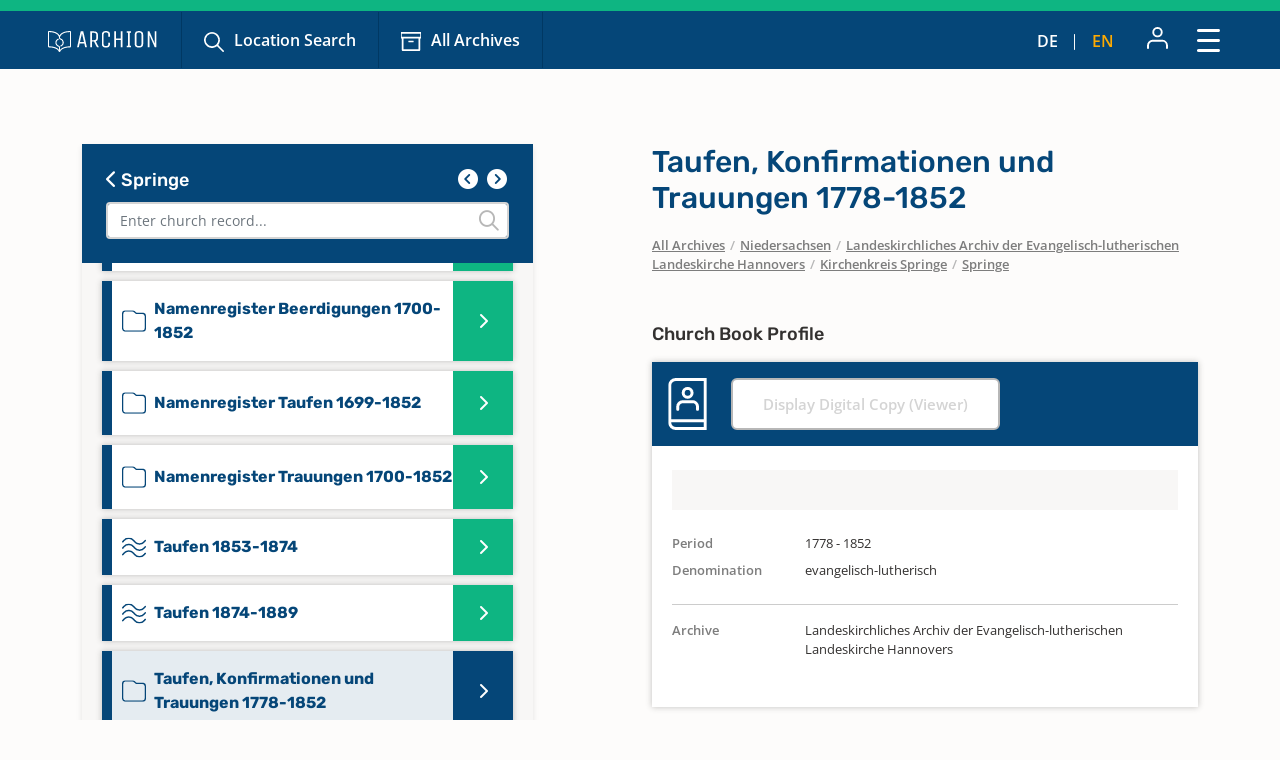

--- FILE ---
content_type: text/html; charset=utf-8
request_url: https://www.archion.de/en/alle-archive/niedersachsen/landeskirchliches-archiv-der-evangelisch-lutherischen-landeskirche-hannovers/kirchenkreis-springe/springe/280674
body_size: 7248
content:
<!DOCTYPE html>
<html dir="ltr" lang="en-US">
<head>

<meta charset="utf-8">
<!-- 
	{$config.headerComment}

	This website is powered by TYPO3 - inspiring people to share!
	TYPO3 is a free open source Content Management Framework initially created by Kasper Skaarhoj and licensed under GNU/GPL.
	TYPO3 is copyright 1998-2026 of Kasper Skaarhoj. Extensions are copyright of their respective owners.
	Information and contribution at https://typo3.org/
-->

<base href="https://www.archion.de/en/">
<link rel="shortcut icon" href="/typo3conf/ext/archion_sitepackage/Resources/Public/Icons/favicon.ico" type="image/vnd.microsoft.icon">
<title>Springe: Kirchenbücher online mit ARCHION</title>
<meta http-equiv="x-ua-compatible" content="IE=edge" />
<meta name="generator" content="TYPO3 CMS" />
<meta name="viewport" content="width=device-width, initial-scale=1, maximum-scale=1" />
<meta name="robots" content="index,follow" />
<meta property="og:title" content="Springe" />
<meta property="og:site_name" content="Kirchenbücher online mit ARCHION" />
<meta name="twitter:card" content="summary" />
<meta name="apple-mobile-web-app-capable" content="no" />

<link rel="stylesheet" type="text/css" href="/typo3conf/ext/archion_sitepackage/Resources/Public/Css/bootstrap.min.1669372324.css" media="all">
<link rel="stylesheet" type="text/css" href="/typo3conf/ext/archion_sitepackage/Resources/Public/Css/fontawesome.all.min.1698240848.css" media="all">
<link rel="stylesheet" type="text/css" href="/typo3conf/ext/archion_sitepackage/Resources/Public/Css/fontawesome.sharp.regular.1698241259.css" media="all">
<link rel="stylesheet" type="text/css" href="/typo3conf/ext/archion_sitepackage/Resources/Public/Css/fontawesome.sharp.solid.1698241406.css" media="all">
<link rel="stylesheet" type="text/css" href="/typo3conf/ext/archion_sitepackage/Resources/Public/Css/slick.1674821218.css" media="all">
<link rel="stylesheet" type="text/css" href="/typo3conf/ext/archion_sitepackage/Resources/Public/Css/slick-theme.1674821405.css" media="all">
<link rel="stylesheet" type="text/css" href="/typo3conf/ext/archion_sitepackage/Resources/Public/Css/lightbox.min.1680620312.css" media="all">

<link rel="stylesheet" type="text/css" href="/typo3temp/assets/css/82579be25f.1692950623.css" media="all">
<link rel="stylesheet" type="text/css" href="/typo3conf/ext/femanager/Resources/Public/Css/Main.min.1691143959.css" media="all">
<link rel="stylesheet" type="text/css" href="/typo3conf/ext/femanager/Resources/Public/Css/Additional.min.1691143959.css" media="all">
<link rel="stylesheet" type="text/css" href="/typo3conf/ext/powermail/Resources/Public/Css/Basic.1727247371.css" media="all">
<link rel="stylesheet" type="text/css" href="/typo3conf/ext/youtubevideo/Resources/Public/Styles/youtubevideo.1683556318.css" media="all">
<link rel="stylesheet" type="text/css" href="/typo3conf/ext/archion_sitepackage/Resources/Public/Css/layout.min.1767916864.css" media="all">



<script src="/typo3conf/ext/archion_sitepackage/Resources/Public/JavaScript/Dist/jquery-3.6.1.min.1661535365.js"></script>
<script src="/typo3conf/ext/archion_sitepackage/Resources/Public/JavaScript/Dist/bootstrap.bundle.min.1669372349.js"></script>
<script src="/typo3conf/ext/archion_sitepackage/Resources/Public/JavaScript/Dist/slick.min.1674821234.js"></script>
<script src="/typo3conf/ext/archion_sitepackage/Resources/Public/JavaScript/Dist/lightbox.min.1680620294.js"></script>
<script src="/typo3conf/ext/archion_sitepackage/Resources/Public/JavaScript/Dist/parsley.min.1665238872.js"></script>
<script src="/typo3conf/ext/archion_sitepackage/Resources/Public/JavaScript/Dist/js.cookie.min.1692001368.js"></script>




<link rel="canonical" href="https://www.archion.de/en/alle-archive/niedersachsen/landeskirchliches-archiv-der-evangelisch-lutherischen-landeskirche-hannovers/kirchenkreis-springe/springe/280674"/>


</head>
<body id="page-12807">

        
<nav class="navbar navbar-expand-xxl p-0 navbar-dark bg-primary-archion sr1a--header ">
    <div class="container-fluid justify-content-start align-items-center ps-3 pe-2 px-md-4 px-lg-5">
        <a class="navbar-brand flex-grow-1 flex-md-grow-0" href="/en/">
            <img class="img-fluid me-lg-4" src="/typo3conf/ext/archion_sitepackage/Resources/Public/Images/logo_quer_weiss.svg" width="170" height="30" alt="" />
        </a>

        <div class="tablet-nav flex-fill d-none d-md-inline d-xxl-none">
            <ul class="nav">
                <li class="nav-item">
                    <a class="nav-link icons suche" href="/en/search">Location Search</a>
                </li>
                <li class="nav-item">
                    <a class="nav-link icons archiv" href="/en/all-archives">All Archives</a>
                </li>
            </ul>
        </div>
        
        <div class="tablet-nav-right ms-auto d-flex justify-content-between d-xxl-none">
            <ul class="nav language-nav text-uppercase d-none d-md-inline-flex align-items-end">
                <li class="nav-item">
                    <a class="nav-link " hreflang="de-DE" title="Deutsch" href="/de/alle-archive/niedersachsen/landeskirchliches-archiv-der-evangelisch-lutherischen-landeskirche-hannovers/kirchenkreis-springe/springe/280674">de</a>
                </li>
                <li class="nav-item"><i class="fa-light fa-pipe"></i></li>
                <li class="nav-item">
                    <a class="nav-link active" hreflang="en-US" title="Englisch" href="/en/alle-archive/niedersachsen/landeskirchliches-archiv-der-evangelisch-lutherischen-landeskirche-hannovers/kirchenkreis-springe/springe/280674">en</a>
                </li>
            </ul>
            <ul class="nav account-nav text-center align-items-center">
                <li class="nav-item dropdown m-0">
                    
                            <a class="nav-link" title="Sign in" href="/en/login?redirect_url=https%3A%2F%2Fwww.archion.de%2Fen%2Falle-archive%2Fniedersachsen%2Flandeskirchliches-archiv-der-evangelisch-lutherischen-landeskirche-hannovers%2Fkirchenkreis-springe%2Fspringe%2F280674&amp;cHash=f3f0d54c0b86ae4328d78e4c4e1de63c"><img class="mb-lg-1" src="/typo3conf/ext/archion_sitepackage/Resources/Public/Icons/Konto.svg" width="23" height="22" alt="" /></a>
                        
                </li>
            </ul>
        </div>
        
        <button class="navbar-toggler ms-auto" type="button" data-bs-toggle="modal" data-bs-target="#main-nav-modal" aria-expanded="false" aria-label="Toggle navigation">
            <span class="d-none">Close</span> <img id="toggle-icon" src="/typo3conf/ext/archion_sitepackage/Resources/Public/Icons/Menue_geschlossen.svg" width="23" height="23" alt="" />
        </button>

        <div class="collapse navbar-collapse" id="main-nav">
            <ul class="navbar-nav me-auto mb-2 mb-lg-0">
                
                    
                            <li class="nav-item">
                                <a class="nav-link icons suche  " href="/en/search" target="" title="Location Search">
                                    Location Search
                                </a>
                            </li>
                        
                
                    
                            <li class="nav-item">
                                <a class="nav-link icons  archiv active" href="/en/all-archives" target="" title="All Archives">
                                    All Archives
                                </a>
                            </li>
                        
                
                    
                            <li class="nav-item  dropdown">
                                <a class="nav-link dropdown-toggle" href="/en/discover-archion" id="navbarDropdown2797" role="button" data-bs-toggle="dropdown" aria-expanded="false">
                                    Discover Archion 
                                </a>
                                <ul class="dropdown-menu" aria-labelledby="navbarDropdown2797">
                                    
                                        <li class="">
                                            <a class="dropdown-item" href="/en/discover-archion/first-steps" target="" title="First Steps">
                                                First Steps
                                            </a>
                                        </li>
                                    
                                        <li class="">
                                            <a class="dropdown-item" href="/en/discover-archion/news" target="" title="News">
                                                News
                                            </a>
                                        </li>
                                    
                                        <li class="">
                                            <a class="dropdown-item" href="/en/discover-archion/news/all-news/recently-added" target="" title="Recently Added">
                                                Recently Added
                                            </a>
                                        </li>
                                    
                                        <li class="">
                                            <a class="dropdown-item" href="/en/discover-archion/church-books" target="" title="Church Books">
                                                Church Books
                                            </a>
                                        </li>
                                    
                                        <li class="">
                                            <a class="dropdown-item" href="/en/discover-archion/family-research" target="" title="Family Research">
                                                Family Research
                                            </a>
                                        </li>
                                    
                                </ul>
                            </li>
                        
                        
            </ul>

            <div class="right-nav nav">
                <ul class="nav account-nav text-center align-items-end">                    
                    
                            <li class="nav-item">
                                <a class="nav-link" title="Sign in" href="/en/login?redirect_url=https%3A%2F%2Fwww.archion.de%2Fen%2Falle-archive%2Fniedersachsen%2Flandeskirchliches-archiv-der-evangelisch-lutherischen-landeskirche-hannovers%2Fkirchenkreis-springe%2Fspringe%2F280674&amp;cHash=f3f0d54c0b86ae4328d78e4c4e1de63c"><img class="mb-lg-1" src="/typo3conf/ext/archion_sitepackage/Resources/Public/Icons/Konto.svg" width="15" height="15" alt="" /><br>Sign in</a>
                            </li>
                        

                    <li class="nav-item">
                        <a class="nav-link" href="/en/forum"><img class="mb-lg-1" src="/typo3conf/ext/archion_sitepackage/Resources/Public/Icons/Forum.svg" width="20" height="15" alt="" /><br>Forum </a>
                    </li>
                    <li class="nav-item">
                        <a class="nav-link" href="/en/help-contact"><img class="mb-lg-1" src="/typo3conf/ext/archion_sitepackage/Resources/Public/Icons/Fragezeichen_klein.svg" width="15" height="15" alt="" /><br>Help (FAQ) </a>
                    </li>
                </ul>
                
                
                    <ul class="nav language-nav text-uppercase align-items-end">
                        <li class="nav-item">
                            <a class="nav-link " hreflang="de-DE" title="Deutsch" href="/de/alle-archive/niedersachsen/landeskirchliches-archiv-der-evangelisch-lutherischen-landeskirche-hannovers/kirchenkreis-springe/springe/280674">de</a>
                        </li>
                        <li class="nav-item"><i class="fa-light fa-pipe"></i></li>
                        <li class="nav-item">
                            <a class="nav-link active" hreflang="en-US" title="Englisch" href="/en/alle-archive/niedersachsen/landeskirchliches-archiv-der-evangelisch-lutherischen-landeskirche-hannovers/kirchenkreis-springe/springe/280674">en</a>
                        </li>
                    </ul>
                
            </div>
            
                    <a class="btn btn-outline-primary m-0 ms-xl-2 ms-xxl-4" id="buybtn" href="/en/buy-access">Buy Access</a>
                
            
        </div>
    </div>
    
    <!-- Modal -->
    <div class="modal fade" id="main-nav-modal" tabindex="-1" aria-labelledby="main-nav-modal" aria-hidden="true">
        <div class="modal-dialog modal-fullscreen">
            <div class="modal-content">
                <div class="modal-header bg-primary-archion ps-3 pe-2 px-md-4 px-lg-5 d-flex align-items-center">
                    <img class="img-fluid me-lg-4" src="/typo3conf/ext/archion_sitepackage/Resources/Public/Images/logo_quer_weiss.svg" width="100" height="21" alt="" />
                    <button type="button" class="btn-close" data-bs-dismiss="modal" aria-label="Close"><span>Close</span> <img id="toggle-icon" src="/typo3conf/ext/archion_sitepackage/Resources/Public/Icons/Menue_geoeffnet.svg" width="23" height="23" alt="" /></button>
                </div>
                <div class="modal-body p-0">
                    <nav class="mobile-nav modal-mobile-nav d-md-none">
                        <ul class="nav d-flex justify-content-between">
                            <li class="nav-item flex-grow-1">
                                <a class="nav-link icons suche" href="/en/search">Location Search</a>
                            </li>
                            <li class="nav-item flex-grow-1">
                                <a class="nav-link icons archiv" href="/en/all-archives">All Archives</a>
                            </li>
                        </ul>
                    </nav>

                    <nav class="modal-navigation">
                        <ul class="nav flex-column level-1">
                            <li class="nav-item parent">
                                
                                    <a class="nav-link no-nav-link-click" href="https://www.archion.de/en/alle-archive/niedersachsen/landeskirchliches-archiv-der-evangelisch-lutherischen-landeskirche-hannovers/kirchenkreis-springe/springe/280674#">Discover Archion</a>
                                    <ul class="level-2 pt-0">
                                        <li class="nav-item ps-3 py-1 back bg-primary-archion"><a class="nav-link no-nav-link-click" href="https://www.archion.de/en/alle-archive/niedersachsen/landeskirchliches-archiv-der-evangelisch-lutherischen-landeskirche-hannovers/kirchenkreis-springe/springe/280674#"> Discover Archion</a></li>

                                        
                                            <li class="nav-item"><a class="nav-link" href="/en/discover-archion/first-steps">First Steps</a></li>
                                        
                                            <li class="nav-item"><a class="nav-link" href="/en/discover-archion/news">News</a></li>
                                        
                                            <li class="nav-item"><a class="nav-link" href="/en/discover-archion/news/all-news/recently-added">Recently Added</a></li>
                                        
                                            <li class="nav-item"><a class="nav-link" href="/en/discover-archion/church-books">Church Books</a></li>
                                        
                                            <li class="nav-item"><a class="nav-link" href="/en/discover-archion/family-research">Family Research</a></li>
                                        
                                    </ul>
                                
                            </li>
                            <li class="nav-item">
                                <a class="nav-link" href="/en/forum">Forum</a>
                            </li>
                            <li class="nav-item">
                                <a class="nav-link" href="/en/help-contact">Help (FAQ)</a>
                            </li>
                            
                                    <li class="nav-item mt-5">
                                        <a class="btn btn-outline-primary d-inline" href="/en/buy-access">Buy Access</a>
                                    </li>
                                
                        </ul>        
                    </nav>
                </div>

                <div class="modal-footer d-md-none">     
                    <ul class="nav language-nav align-items-center">
                        <li class="nav-item">
                            <a class="nav-link pe-2 " hreflang="de-DE" title="Deutsch" href="/de/alle-archive/niedersachsen/landeskirchliches-archiv-der-evangelisch-lutherischen-landeskirche-hannovers/kirchenkreis-springe/springe/280674">Deutsch</a>
                        </li>
                        <li class="nav-item"><i class="fa-pipe"></i></li>
                        <li class="nav-item">
                            <a class="nav-link ps-2 active" hreflang="en-US" title="Englisch" href="/en/alle-archive/niedersachsen/landeskirchliches-archiv-der-evangelisch-lutherischen-landeskirche-hannovers/kirchenkreis-springe/springe/280674">Englisch</a>
                        </li>
                    </ul>
                    
                            <a class="border-0 btn btn-primary fw-semibold d-flex justify-content-center align-items-center" href="/en/login"><img class="me-2" src="/typo3conf/ext/archion_sitepackage/Resources/Public/Icons/Konto.svg" width="22" height="23" alt="" /> Sign in</a>
                        
                </div>
            </div>         
        </div>
    </div>
</nav>

<nav class="mobile-nav d-md-none">
    <ul class="nav d-flex justify-content-between">
        <li class="nav-item flex-grow-1">
            <a class="nav-link icons suche" href="/en/search">Location Search</a>
        </li>
        <li class="nav-item flex-grow-1">
            <a class="nav-link icons archiv" href="/en/all-archives">All Archives</a>
        </li>
    </ul>
</nav>

        
    
        
    



        









<div id="archives" class="container cbshowactive">
    <div class="row archive-row">
        <div id="nav-col" class="col-lg-5 order-last order-lg-first gx-0 gx-md-4">

            
            <div class="card card-nav bg-ultralightgrey">
                
                <div class="p-4 bg-primary-archion archive-search-container">
                    
                            <div class="d-flex justify-content-between">
                                <h5><a href="/en/alle-archive/niedersachsen/landeskirchliches-archiv-der-evangelisch-lutherischen-landeskirche-hannovers/kirchenkreis-springe"><i class="fa-solid fa-chevron-left"></i> Springe</a></h5>
                                <div class="churchbook-arrownav">
                                    <a href="#" id="prev-link"><i class="fa-solid fa-circle-chevron-left fa-fw fs-5"></i></a>
                                    <a href="#" id="next-link"><i class="fa-solid fa-circle-chevron-right fa-fw fs-5"></i></a>
                                </div>
                            </div>
                        
                    
                    <div class="archive-search-wrap">
                        <input type="text" class="form-control" id="archive-search" placeholder="Enter church record...">
                        <i class="fa-regular fa-magnifying-glass"></i>
                    </div>

                </div>


                <div class="card-body archive-search-results">
                    
                            
    

            
            
            
            
                



            
            
                

    



            
            

    
        

<div id="archive-nav">
  <ul>
      
          


          <li id="280675" class="item">
            <a class="d-flex align-items-center" href="/en/alle-archive/niedersachsen/landeskirchliches-archiv-der-evangelisch-lutherischen-landeskirche-hannovers/kirchenkreis-springe/springe/280675">
              <img class="me-2" src="/typo3conf/ext/archion_sitepackage/Resources/Public/Icons/Churchbooks/BE.svg" width="24" height="24" alt="" />
              <span class="d-inline-block">
                Beerdigungen 1739-1823
                
              </span>
            </a>
          </li>
      
          


          <li id="280676" class="item">
            <a class="d-flex align-items-center" href="/en/alle-archive/niedersachsen/landeskirchliches-archiv-der-evangelisch-lutherischen-landeskirche-hannovers/kirchenkreis-springe/springe/280676">
              <img class="me-2" src="/typo3conf/ext/archion_sitepackage/Resources/Public/Icons/Churchbooks/BE.svg" width="24" height="24" alt="" />
              <span class="d-inline-block">
                Beerdigungen 1824-1852
                
              </span>
            </a>
          </li>
      
          


          <li id="280680" class="item">
            <a class="d-flex align-items-center" href="/en/alle-archive/niedersachsen/landeskirchliches-archiv-der-evangelisch-lutherischen-landeskirche-hannovers/kirchenkreis-springe/springe/280680">
              <img class="me-2" src="/typo3conf/ext/archion_sitepackage/Resources/Public/Icons/Churchbooks/BE.svg" width="24" height="24" alt="" />
              <span class="d-inline-block">
                Beerdigungen 1853-1875
                
              </span>
            </a>
          </li>
      
          


          <li id="280673" class="item">
            <a class="d-flex align-items-center" href="/en/alle-archive/niedersachsen/landeskirchliches-archiv-der-evangelisch-lutherischen-landeskirche-hannovers/kirchenkreis-springe/springe/280673">
              <img class="me-2" src="/typo3conf/ext/archion_sitepackage/Resources/Public/Icons/Churchbooks/SO.svg" width="24" height="32" alt="" />
              <span class="d-inline-block">
                Kirchenbuch 1695-1778
                
              </span>
            </a>
          </li>
      
          


          <li id="280683" class="item">
            <a class="d-flex align-items-center" href="/en/alle-archive/niedersachsen/landeskirchliches-archiv-der-evangelisch-lutherischen-landeskirche-hannovers/kirchenkreis-springe/springe/280683">
              <img class="me-2" src="/typo3conf/ext/archion_sitepackage/Resources/Public/Icons/Churchbooks/SO.svg" width="24" height="32" alt="" />
              <span class="d-inline-block">
                Namenregister Beerdigungen 1700-1852
                
              </span>
            </a>
          </li>
      
          


          <li id="280681" class="item">
            <a class="d-flex align-items-center" href="/en/alle-archive/niedersachsen/landeskirchliches-archiv-der-evangelisch-lutherischen-landeskirche-hannovers/kirchenkreis-springe/springe/280681">
              <img class="me-2" src="/typo3conf/ext/archion_sitepackage/Resources/Public/Icons/Churchbooks/SO.svg" width="24" height="32" alt="" />
              <span class="d-inline-block">
                Namenregister Taufen 1699-1852
                
              </span>
            </a>
          </li>
      
          


          <li id="280682" class="item">
            <a class="d-flex align-items-center" href="/en/alle-archive/niedersachsen/landeskirchliches-archiv-der-evangelisch-lutherischen-landeskirche-hannovers/kirchenkreis-springe/springe/280682">
              <img class="me-2" src="/typo3conf/ext/archion_sitepackage/Resources/Public/Icons/Churchbooks/SO.svg" width="24" height="32" alt="" />
              <span class="d-inline-block">
                Namenregister Trauungen 1700-1852
                
              </span>
            </a>
          </li>
      
          


          <li id="280677" class="item">
            <a class="d-flex align-items-center" href="/en/alle-archive/niedersachsen/landeskirchliches-archiv-der-evangelisch-lutherischen-landeskirche-hannovers/kirchenkreis-springe/springe/280677">
              <img class="me-2" src="/typo3conf/ext/archion_sitepackage/Resources/Public/Icons/Churchbooks/TA.svg" width="24" height="21" alt="" />
              <span class="d-inline-block">
                Taufen 1853-1874
                
              </span>
            </a>
          </li>
      
          


          <li id="280678" class="item">
            <a class="d-flex align-items-center" href="/en/alle-archive/niedersachsen/landeskirchliches-archiv-der-evangelisch-lutherischen-landeskirche-hannovers/kirchenkreis-springe/springe/280678">
              <img class="me-2" src="/typo3conf/ext/archion_sitepackage/Resources/Public/Icons/Churchbooks/TA.svg" width="24" height="21" alt="" />
              <span class="d-inline-block">
                Taufen 1874-1889
                
              </span>
            </a>
          </li>
      
          


          <li id="280674" class="item">
            <a class="d-flex align-items-center" href="/en/alle-archive/niedersachsen/landeskirchliches-archiv-der-evangelisch-lutherischen-landeskirche-hannovers/kirchenkreis-springe/springe/280674">
              <img class="me-2" src="/typo3conf/ext/archion_sitepackage/Resources/Public/Icons/Churchbooks/SO.svg" width="24" height="32" alt="" />
              <span class="d-inline-block">
                Taufen, Konfirmationen und Trauungen 1778-1852
                
              </span>
            </a>
          </li>
      
          


          <li id="280679" class="item">
            <a class="d-flex align-items-center" href="/en/alle-archive/niedersachsen/landeskirchliches-archiv-der-evangelisch-lutherischen-landeskirche-hannovers/kirchenkreis-springe/springe/280679">
              <img class="me-2" src="/typo3conf/ext/archion_sitepackage/Resources/Public/Icons/Churchbooks/TR.svg" width="24" height="17" alt="" />
              <span class="d-inline-block">
                Trauungen 1853-1875
                
              </span>
            </a>
          </li>
      
          


          <li id="280684" class="item">
            <a class="d-flex align-items-center" href="/en/alle-archive/niedersachsen/landeskirchliches-archiv-der-evangelisch-lutherischen-landeskirche-hannovers/kirchenkreis-springe/springe/280684">
              <img class="me-2" src="/typo3conf/ext/archion_sitepackage/Resources/Public/Icons/Churchbooks/SO.svg" width="24" height="32" alt="" />
              <span class="d-inline-block">
                Zivilstandsregister 1812
                
              </span>
            </a>
          </li>
      
  </ul>
</div>

    


            
                



            
            
                



            
            

        


                        
                </div>

            </div>
            
            
        </div>
    
        <div id="content-col" class="col-lg-6 offset-lg-1 order-first order-lg-last gx-0 gx-md-4">
            <div id="archive-content" class="pb-2 pb-lg-0 enableshortener">
                
                            
                        <div class="content-colpos-0">
                            



    <div class="d-lg-none bg-primary-archion mb-4 p-3">
        <a class="h5" href="/en/alle-archive/niedersachsen/landeskirchliches-archiv-der-evangelisch-lutherischen-landeskirche-hannovers/kirchenkreis-springe/springe/">
            <i class="fa-solid fa-chevron-left"></i> Taufen, Konfirmationen und Trauungen 1778-1852
        </a>
    </div>

    <h1 class="d-none d-lg-block">Taufen, Konfirmationen und Trauungen 1778-1852</h1>

    <nav class="breadcrumb mb-5 px-4 px-md-0" aria-label="breadcrumb">
        
            
                    
                    <span class="breadcrumb-item"><a href="/en/all-archives">All Archives</a></span>
                
        
            
                    <span class="breadcrumb-slash">/</span>
                    <span class="breadcrumb-item"><a href="/en/all-archives/niedersachsen">Niedersachsen</a></span>
                
        
            
                    <span class="breadcrumb-slash">/</span>
                    <span class="breadcrumb-item"><a href="/en/all-archives/niedersachsen/landeskirchliches-archiv-der-evangelisch-lutherischen-landeskirche-hannovers">Landeskirchliches Archiv der Evangelisch-lutherischen Landeskirche Hannovers</a></span>
                
        
            
                    <span class="breadcrumb-slash">/</span>
                    <span class="breadcrumb-item"><a href="/en/alle-archive/niedersachsen/landeskirchliches-archiv-der-evangelisch-lutherischen-landeskirche-hannovers/kirchenkreis-springe">Kirchenkreis Springe</a></span>
                
        
            
                    <span class="breadcrumb-slash">/</span>
                    <span class="breadcrumb-item"><a href="/en/alle-archive/niedersachsen/landeskirchliches-archiv-der-evangelisch-lutherischen-landeskirche-hannovers/kirchenkreis-springe/springe">Springe</a></span>
                
        
    </nav>

    <h5 class="mb-3 px-4 px-md-0">Church Book Profile</h5>

    <div id="steckbrief" class="card mb-5">
        <div class="card-header d-flex align-items-center py-3">
            <img class="me-4" src="/typo3conf/ext/archion_sitepackage/Resources/Public/Icons/Churchbooks/FA-white.svg" width="39" height="52" alt="" />
            
                    <a class="btn btn-outline-primary disabled m-0" href="/en/viewer/churchRegister/280674?cHash=87a12f4538d5601a8d3114015977e23b">
                        Display Digital Copy (Viewer)
                    </a>
                
        </div>
        <div class="card-body">
            
            
                <div class="alert alert-secondary m-0 mb-4">
                     
                </div>
            
            
            <dl class="row">
                

                
                    <dt class="col-sm-3">Period</dt>
                    <dd class="col-sm-9">1778 - 1852</dd>
                

                
                    <dt class="col-sm-3">Denomination</dt>
                    <dd class="col-sm-9">evangelisch-lutherisch</dd>
                

                

                

                

                
                
                
                
                

                <div class="col-12"><hr></div>
                
                    <dt class="col-sm-3">Archive</dt>
                    <dd class="col-sm-9">Landeskirchliches Archiv der Evangelisch-lutherischen Landeskirche Hannovers</dd>
                

                

                

                
            </dl>



        </div>
    </div>
    

    
            
                    
                    <div class="px-4 px-md-0">
                        <h4>You are not signed in!</h4>
                        <p class="mb-5">Only with an account can you access the digitized church records. Do you already have an account? Then sign in directly with your account.<br><a href="/en/login?redirect_url=https%3A%2F%2Fwww.archion.de%2Fen%2Falle-archive%2Fniedersachsen%2Flandeskirchliches-archiv-der-evangelisch-lutherischen-landeskirche-hannovers%2Fkirchenkreis-springe%2Fspringe%2F280674&amp;cHash=f3f0d54c0b86ae4328d78e4c4e1de63c">Sign in now</a></p>
                        
    <div class="d-flex justify-content-lg-between">
        <a class="btn btn-primary" href="/en/buy-access">Buy access</a>
        <a class="btn btn-link py-3" href="/en/alle-archive/thueringen/landeskirchenarchiv-der-evangelischen-kirche-mitteldeutschland/eisenach/kirchenkreis-eisenach-gerstungen/dippach">View free example</a>
    </div>

                    </div>
                
        
    
    <span id="bookidforactiveextnavi" class="d-none">280674</span>



                            
                        </div>
                    
            </div>
            
            
                <div class="gradient whitegradient d-block d-lg-none"></div>
                <div class="more-btn d-block d-lg-none mb-5 px-3 px-lg-0">
                    <a href="#" id="more">
                        <span>
                            Show details      
                        </span>
                        
                        <i class="fa-regular fa-chevron-down"></i>
                    </a>
                </div>
            
        </div>
    </div>
</div>




        <footer id="sr2a">
    <div id="archion-bildmarke"></div>
    <div class="bg-accent_archionblau10 py-5">
        <div class="container">
            <div class="row">
                <div class="col-lg-7 offset-lg-1 mb-5 mb-lg-0">

                    <div class="row">
                        <div class="col-12">
                            <p class="fw-medium font-secondary d-flex align-items-center"><img class="me-2" title="Hilfe &amp; Kontakt" src="/typo3conf/ext/archion_sitepackage/Resources/Public/Icons/awesome-question-circle.svg" width="17" height="17" alt="" /> Help &amp; Contact</p>
                        </div>
                        <div class="col-lg-4 mb-4 mb-lg-0">
                            <a href="mailto:info@archion.de">info@archion.de</a><br>
                            <small><span class="fw-medium">Send us an email</span></small>
                        </div>
                        <div class="col-lg-4 mb-4 mb-lg-0">
                            <a href="/en/contact">Contact form</a><br>
                            <small><span class="fw-medium">Contact us directly</span></small>

                            
                        </div>
                        <div class="col-lg-4 mb-4 mb-lg-0">
                            <a href="/en/help-contact">Help (FAQ)</a><br>
                            <small><span class="fw-medium">Questions & Answers</span></small>
                        </div>
                    </div>
                    <div class="row">
                        <div class="col-12">
                            <hr>
                            <p>Kirchenbuchportal GmbH<br>Balinger Str. 33/1<br>70567 Stuttgart</p>
                        </div>
                    </div>
                    
                </div>
                <div class="col-lg-3">
                    <p class="fw-medium font-secondary d-flex align-items-center"><img class="me-2" title="Unsere Bezahlarten" src="/typo3conf/ext/archion_sitepackage/Resources/Public/Icons/material-payment.svg" width="21" height="17" alt="" /> Our payment options</p>
                    <p>
                        <img class="me-3 mb-3" src="/typo3conf/ext/archion_sitepackage/Resources/Public/Images/Paypal.png" width="60" height="32" alt="" />
                        <img class="me-3 mb-3" src="/typo3conf/ext/archion_sitepackage/Resources/Public/Images/Mastercard.png" width="60" height="32" alt="" />
                        <img class="me-3 mb-3" src="/typo3conf/ext/archion_sitepackage/Resources/Public/Images/Visa.png" width="60" height="32" alt="" /><br>
                        
                        <img class="me-3 mb-3" src="/typo3conf/ext/archion_sitepackage/Resources/Public/Images/Rechnung.png" width="76" height="32" alt="" />
                      </p>

                    <p class="fw-medium font-secondary d-flex align-items-center"><img class="me-2" title="Social Media" src="/typo3conf/ext/archion_sitepackage/Resources/Public/Icons/metro-mobile.svg" width="13" height="19" alt="" /> Archion on Social Media</p>
                    <p>
                        <a href="https://twitter.com/archionde" target="_blank" class="me-3 footer-social">
                            <svg id="Twitter" xmlns="http://www.w3.org/2000/svg" width="25" height="23.4" viewBox="0 0 35 32.759">
                                <path id="Pfad_214926" data-name="Pfad 214926" d="M4.586,2.255H9.371L30.5,30.5H25.714ZM30.323,0,19.359,11.842,10.5,0H.085L13.6,18.072,0,32.758H3.06L14.966,19.9l9.622,12.861H35L20.726,13.674,33.384,0Z" fill="#0eb582"/>
                              </svg>                              
                        </a>
                        
                        <a href="https://www.facebook.com/ARCHION.de" target="_blank" class="me-3 footer-social">
                            <svg xmlns="http://www.w3.org/2000/svg" width="13.2" height="24" viewBox="0 0 13.2 24">
                                <g id="Icon_awesome-facebook-f-2" data-name="Icon awesome-facebook-f-2" style="mix-blend-mode: normal;isolation: isolate">
                                  <path id="Pfad_185451" data-name="Pfad 185451" d="M644.357,404.241h-5.518v-9.992h-3.59v-5.275h3.59v-2.579a5.651,5.651,0,0,1,5.939-6.132,21.86,21.86,0,0,1,3.206.284l.464.077V385.2h-2.333a2.023,2.023,0,0,0-.413-.019,1.51,1.51,0,0,0-1.348,1.637v2.154h4.015l-.8,5.275h-3.215Zm-4.418-1.142h3.319v-9.992h3.374l.454-2.99h-3.828v-3.253a2.628,2.628,0,0,1,2.363-2.819,2.444,2.444,0,0,1,.577.022l1.152,0V381.6a21.136,21.136,0,0,0-2.628-.2,4.3,4.3,0,0,0-3.235,1.037,4.65,4.65,0,0,0-1.55,3.9l0,3.775h-3.591v2.99h3.591Z" transform="translate(-635.249 -380.241)" fill="#0eb582"/>
                                </g>
                              </svg>
                              
                        </a>
                        <a href="https://www.instagram.com/archion.de/" target="_blank" class="footer-social">
                            <svg xmlns="http://www.w3.org/2000/svg" width="24" height="24" viewBox="0 0 24 24">
                                <g id="Icon_feather-instagram" data-name="Icon feather-instagram" transform="translate(-637 -305)">
                                  <g id="Pfad_185452" data-name="Pfad 185452" transform="translate(637 305)">
                                    <path id="Pfad_185455" data-name="Pfad 185455" d="M654.714,329H643.286A6.292,6.292,0,0,1,637,322.714V311.286A6.292,6.292,0,0,1,643.286,305h11.429A6.292,6.292,0,0,1,661,311.286v11.429A6.292,6.292,0,0,1,654.714,329Zm-11.429-22.857a5.149,5.149,0,0,0-5.143,5.143v11.429a5.149,5.149,0,0,0,5.143,5.143h11.429a5.149,5.149,0,0,0,5.143-5.143V311.286a5.149,5.149,0,0,0-5.143-5.143Z" transform="translate(-637 -305)" fill="#0eb582"/>
                                  </g>
                                  <g id="Pfad_185453" data-name="Pfad 185453" transform="translate(644.4 312.293)">
                                    <path id="Pfad_185456" data-name="Pfad 185456" d="M647.539,320.108a4.652,4.652,0,1,1,.683-.05A4.658,4.658,0,0,1,647.539,320.108Zm0-8.3a3.557,3.557,0,0,0-.535.04,3.652,3.652,0,1,0,4.147,3.078h0a3.63,3.63,0,0,0-3.078-3.078A3.554,3.554,0,0,0,647.542,311.8Z" transform="translate(-642.889 -310.805)" fill="#0eb582"/>
                                  </g>
                                  <g id="Pfad_185454" data-name="Pfad 185454" transform="translate(654.825 310.177)">
                                    <path id="Pfad_185457" data-name="Pfad 185457" d="M653,310.5a.433.433,0,0,1-.19-.04.355.355,0,0,1-.16-.11.483.483,0,0,1,0-.7.355.355,0,0,1,.16-.11.491.491,0,0,1,.54.11.355.355,0,0,1,.11.16.434.434,0,0,1,.04.19.513.513,0,0,1-.5.5Z" transform="translate(-652.5 -309.502)" fill="#0eb582"/>
                                  </g>
                                </g>
                              </svg>
                        </a>
                    </p>
                </div>
            </div>
        </div>
    </div>

    <div class="bg-primary-archion py-3 pb-4 py-md-2">
        <div class="container">
            <div class="row">
                <div class="col-12 col-lg-11 offset-lg-1 d-md-flex justify-content-md-between align-items-center">
                    
                    <ul class="nav m-0 p-0 justify-content-between justify-content-sm-start">
                        <li class="nav-item">
                            <a class="nav-link ps-0" href="/en/about-us">About us</a>
                        </li>
                        <li class="nav-item">
                            <a class="nav-link" href="/en/privacy">Privacy</a>
                        </li>
                        <li class="nav-item">
                            <a class="nav-link" href="/en/terms-and-conditions">Terms and Conditions</a>
                        </li>
                        <li class="nav-item">
                            <a class="nav-link" href="/en/imprint">Imprint</a>
                        </li>
                    </ul>
                    
                    <span class="d-block mt-2 mt-md-0 copyright text-center text-uppercase">&copy; Archion 2026</span>
                </div>
            </div>
        </div>
    </div>
</footer>

<script src="/typo3conf/ext/archion_sitepackage/Resources/Public/JavaScript/Dist/FEmanagerValidation.1686054202.js"></script>
<script src="/typo3conf/ext/femanager/Resources/Public/JavaScript/Femanager.min.1691143959.js"></script>
<script src="/typo3conf/ext/powermail/Resources/Public/JavaScript/Libraries/jquery.datetimepicker.min.1727247371.js"></script>
<script src="/typo3conf/ext/powermail/Resources/Public/JavaScript/Libraries/parsley.min.1727247371.js"></script>
<script src="/typo3conf/ext/powermail/Resources/Public/JavaScript/Powermail/Tabs.min.1727247371.js"></script>
<script src="/typo3conf/ext/powermail/Resources/Public/JavaScript/Powermail/Form.min.1727247371.js"></script>
<script src="/typo3conf/ext/archion_sitepackage/Resources/Public/JavaScript/Dist/scripts.1767078082.js"></script>

<script>
/*<![CDATA[*/
/*TS_inlineFooter*/
    containerBreakpointSmall = 500;
    containerBreakpointTiny = 300;

/*]]>*/
</script>

            <!-- Piwik -->
            <script type="text/javascript">
            var _paq = _paq || [];
            _paq.push(['trackPageView']);
            _paq.push(['enableLinkTracking']);
            (function() {
                var u="/piwik/";
                _paq.push(['setTrackerUrl', u+'piwik.php']);
                _paq.push(['setSiteId', 3]);
                var d=document, g=d.createElement('script'), s=d.getElementsByTagName('script')[0];
                g.type='text/javascript'; g.async=true; g.defer=true; g.src=u+'piwik.js'; s.parentNode.insertBefore(g,s);
            })();
            </script>
            <noscript><p><img src="/piwik/piwik.php?idsite=3" style="border:0;" alt="" /></p></noscript>
            <!-- End Piwik Code -->

</body>
</html>

--- FILE ---
content_type: text/css
request_url: https://www.archion.de/typo3conf/ext/archion_sitepackage/Resources/Public/Css/fontawesome.sharp.regular.1698241259.css
body_size: 633
content:
/*!
 * Font Awesome Pro 6.4.2 by @fontawesome - https://fontawesome.com
 * License - https://fontawesome.com/license (Commercial License)
 * Copyright 2023 Fonticons, Inc.
 */
 :root, :host {
    --fa-style-family-sharp: 'Font Awesome 6 Sharp';
    --fa-font-sharp-regular: normal 400 1em/1 'Font Awesome 6 Sharp'; }
  
  @font-face {
    font-family: 'Font Awesome 6 Sharp';
    font-style: normal;
    font-weight: 400;
    font-display: block;
    src: url("../Fonts/fa-sharp-regular-400.woff2") format("woff2"), url("../Fonts/fa-sharp-regular-400.ttf") format("truetype"); }
  
  .fasr,
  .fa-regular {
    font-weight: 400; }
  

--- FILE ---
content_type: text/css
request_url: https://www.archion.de/typo3conf/ext/archion_sitepackage/Resources/Public/Css/layout.min.1767916864.css
body_size: 12990
content:
@charset "UTF-8";
/* open-sans-300 - latin */
@font-face {
  font-family: 'Open Sans';
  font-style: normal;
  font-weight: 300;
  src: local(''), url('../Fonts/open-sans-v34-latin-300.woff2') format('woff2'), url('../Fonts/open-sans-v34-latin-300.woff') format('woff');
  /* Chrome 6+, Firefox 3.6+, IE 9+, Safari 5.1+ */
}
/* open-sans-regular - latin */
@font-face {
  font-family: 'Open Sans';
  font-style: normal;
  font-weight: 400;
  src: local(''), url('../Fonts/open-sans-v34-latin-regular.woff2') format('woff2'), url('../Fonts/open-sans-v34-latin-regular.woff') format('woff');
  /* Chrome 6+, Firefox 3.6+, IE 9+, Safari 5.1+ */
}
/* open-sans-500 - latin */
@font-face {
  font-family: 'Open Sans';
  font-style: normal;
  font-weight: 500;
  src: local(''), url('../Fonts/open-sans-v34-latin-500.woff2') format('woff2'), url('../Fonts/open-sans-v34-latin-500.woff') format('woff');
  /* Chrome 6+, Firefox 3.6+, IE 9+, Safari 5.1+ */
}
/* open-sans-600 - latin */
@font-face {
  font-family: 'Open Sans';
  font-style: normal;
  font-weight: 600;
  src: local(''), url('../Fonts/open-sans-v34-latin-600.woff2') format('woff2'), url('../Fonts/open-sans-v34-latin-600.woff') format('woff');
  /* Chrome 6+, Firefox 3.6+, IE 9+, Safari 5.1+ */
}
/* open-sans-700 - latin */
@font-face {
  font-family: 'Open Sans';
  font-style: normal;
  font-weight: 700;
  src: local(''), url('../Fonts/open-sans-v34-latin-700.woff2') format('woff2'), url('../Fonts/open-sans-v34-latin-700.woff') format('woff');
  /* Chrome 6+, Firefox 3.6+, IE 9+, Safari 5.1+ */
}
/* open-sans-800 - latin */
@font-face {
  font-family: 'Open Sans';
  font-style: normal;
  font-weight: 800;
  src: local(''), url('../Fonts/open-sans-v34-latin-800.woff2') format('woff2'), url('../Fonts/open-sans-v34-latin-800.woff') format('woff');
  /* Chrome 6+, Firefox 3.6+, IE 9+, Safari 5.1+ */
}
/* open-sans-300italic - latin */
@font-face {
  font-family: 'Open Sans';
  font-style: italic;
  font-weight: 300;
  src: local(''), url('../Fonts/open-sans-v34-latin-300italic.woff2') format('woff2'), url('../Fonts/open-sans-v34-latin-300italic.woff') format('woff');
  /* Chrome 6+, Firefox 3.6+, IE 9+, Safari 5.1+ */
}
/* open-sans-italic - latin */
@font-face {
  font-family: 'Open Sans';
  font-style: italic;
  font-weight: 400;
  src: local(''), url('../Fonts/open-sans-v34-latin-italic.woff2') format('woff2'), url('../Fonts/open-sans-v34-latin-italic.woff') format('woff');
  /* Chrome 6+, Firefox 3.6+, IE 9+, Safari 5.1+ */
}
/* open-sans-500italic - latin */
@font-face {
  font-family: 'Open Sans';
  font-style: italic;
  font-weight: 500;
  src: local(''), url('../Fonts/open-sans-v34-latin-500italic.woff2') format('woff2'), url('../Fonts/open-sans-v34-latin-500italic.woff') format('woff');
  /* Chrome 6+, Firefox 3.6+, IE 9+, Safari 5.1+ */
}
/* open-sans-600italic - latin */
@font-face {
  font-family: 'Open Sans';
  font-style: italic;
  font-weight: 600;
  src: local(''), url('../Fonts/open-sans-v34-latin-600italic.woff2') format('woff2'), url('../Fonts/open-sans-v34-latin-600italic.woff') format('woff');
  /* Chrome 6+, Firefox 3.6+, IE 9+, Safari 5.1+ */
}
/* open-sans-700italic - latin */
@font-face {
  font-family: 'Open Sans';
  font-style: italic;
  font-weight: 700;
  src: local(''), url('../Fonts/open-sans-v34-latin-700italic.woff2') format('woff2'), url('../Fonts/open-sans-v34-latin-700italic.woff') format('woff');
  /* Chrome 6+, Firefox 3.6+, IE 9+, Safari 5.1+ */
}
/* open-sans-800italic - latin */
@font-face {
  font-family: 'Open Sans';
  font-style: italic;
  font-weight: 800;
  src: local(''), url('../Fonts/open-sans-v34-latin-800italic.woff2') format('woff2'), url('../Fonts/open-sans-v34-latin-800italic.woff') format('woff');
  /* Chrome 6+, Firefox 3.6+, IE 9+, Safari 5.1+ */
}
/* rubik-300 - latin */
@font-face {
  font-family: 'Rubik';
  font-style: normal;
  font-weight: 300;
  src: local(''), url('../Fonts/rubik-v21-latin-300.woff2') format('woff2'), url('../Fonts/rubik-v21-latin-300.woff') format('woff');
  /* Chrome 6+, Firefox 3.6+, IE 9+, Safari 5.1+ */
}
/* rubik-regular - latin */
@font-face {
  font-family: 'Rubik';
  font-style: normal;
  font-weight: 400;
  src: local(''), url('../Fonts/rubik-v21-latin-regular.woff2') format('woff2'), url('../Fonts/rubik-v21-latin-regular.woff') format('woff');
  /* Chrome 6+, Firefox 3.6+, IE 9+, Safari 5.1+ */
}
/* rubik-500 - latin */
@font-face {
  font-family: 'Rubik';
  font-style: normal;
  font-weight: 500;
  src: local(''), url('../Fonts/rubik-v21-latin-500.woff2') format('woff2'), url('../Fonts/rubik-v21-latin-500.woff') format('woff');
  /* Chrome 6+, Firefox 3.6+, IE 9+, Safari 5.1+ */
}
/* rubik-600 - latin */
@font-face {
  font-family: 'Rubik';
  font-style: normal;
  font-weight: 600;
  src: local(''), url('../Fonts/rubik-v21-latin-600.woff2') format('woff2'), url('../Fonts/rubik-v21-latin-600.woff') format('woff');
  /* Chrome 6+, Firefox 3.6+, IE 9+, Safari 5.1+ */
}
/* rubik-700 - latin */
@font-face {
  font-family: 'Rubik';
  font-style: normal;
  font-weight: 700;
  src: local(''), url('../Fonts/rubik-v21-latin-700.woff2') format('woff2'), url('../Fonts/rubik-v21-latin-700.woff') format('woff');
  /* Chrome 6+, Firefox 3.6+, IE 9+, Safari 5.1+ */
}
/* rubik-800 - latin */
@font-face {
  font-family: 'Rubik';
  font-style: normal;
  font-weight: 800;
  src: local(''), url('../Fonts/rubik-v21-latin-800.woff2') format('woff2'), url('../Fonts/rubik-v21-latin-800.woff') format('woff');
  /* Chrome 6+, Firefox 3.6+, IE 9+, Safari 5.1+ */
}
/* rubik-900 - latin */
@font-face {
  font-family: 'Rubik';
  font-style: normal;
  font-weight: 900;
  src: local(''), url('../Fonts/rubik-v21-latin-900.woff2') format('woff2'), url('../Fonts/rubik-v21-latin-900.woff') format('woff');
  /* Chrome 6+, Firefox 3.6+, IE 9+, Safari 5.1+ */
}
/* rubik-300italic - latin */
@font-face {
  font-family: 'Rubik';
  font-style: italic;
  font-weight: 300;
  src: local(''), url('../Fonts/rubik-v21-latin-300italic.woff2') format('woff2'), url('../Fonts/rubik-v21-latin-300italic.woff') format('woff');
  /* Chrome 6+, Firefox 3.6+, IE 9+, Safari 5.1+ */
}
/* rubik-italic - latin */
@font-face {
  font-family: 'Rubik';
  font-style: italic;
  font-weight: 400;
  src: local(''), url('../Fonts/rubik-v21-latin-italic.woff2') format('woff2'), url('../Fonts/rubik-v21-latin-italic.woff') format('woff');
  /* Chrome 6+, Firefox 3.6+, IE 9+, Safari 5.1+ */
}
/* rubik-500italic - latin */
@font-face {
  font-family: 'Rubik';
  font-style: italic;
  font-weight: 500;
  src: local(''), url('../Fonts/rubik-v21-latin-500italic.woff2') format('woff2'), url('../Fonts/rubik-v21-latin-500italic.woff') format('woff');
  /* Chrome 6+, Firefox 3.6+, IE 9+, Safari 5.1+ */
}
/* rubik-600italic - latin */
@font-face {
  font-family: 'Rubik';
  font-style: italic;
  font-weight: 600;
  src: local(''), url('../Fonts/rubik-v21-latin-600italic.woff2') format('woff2'), url('../Fonts/rubik-v21-latin-600italic.woff') format('woff');
  /* Chrome 6+, Firefox 3.6+, IE 9+, Safari 5.1+ */
}
/* rubik-700italic - latin */
@font-face {
  font-family: 'Rubik';
  font-style: italic;
  font-weight: 700;
  src: local(''), url('../Fonts/rubik-v21-latin-700italic.woff2') format('woff2'), url('../Fonts/rubik-v21-latin-700italic.woff') format('woff');
  /* Chrome 6+, Firefox 3.6+, IE 9+, Safari 5.1+ */
}
/* rubik-800italic - latin */
@font-face {
  font-family: 'Rubik';
  font-style: italic;
  font-weight: 800;
  src: local(''), url('../Fonts/rubik-v21-latin-800italic.woff2') format('woff2'), url('../Fonts/rubik-v21-latin-800italic.woff') format('woff');
  /* Chrome 6+, Firefox 3.6+, IE 9+, Safari 5.1+ */
}
/* rubik-900italic - latin */
@font-face {
  font-family: 'Rubik';
  font-style: italic;
  font-weight: 900;
  src: local(''), url('../Fonts/rubik-v21-latin-900italic.woff2') format('woff2'), url('../Fonts/rubik-v21-latin-900italic.woff') format('woff');
  /* Chrome 6+, Firefox 3.6+, IE 9+, Safari 5.1+ */
}
.custom-container {
  width: 1362px;
  padding-right: 39px;
  padding-left: 39px;
  margin-right: auto;
  margin-left: auto;
}
body {
  background-color: #FDFCFB;
  font-family: 'Open Sans';
  color: #333130;
  display: flex;
  min-height: 100vh;
  flex-direction: column;
}
#page-2807, #page-2796, #page-2903, #page-20535 {
  background-image: url('../Images/header_wave.svg');
  background-position: top 0px center;
  background-repeat: no-repeat;
  background-size: 100%;
}
#page-16917 {
  background-color: #f6f3f0;
}
.container .container {
  --bs-gutter-y: 0;
  --bs-gutter-x: 0;
}
.container#c11304, .container.paesse, #faq-wrapper {
  margin-bottom: 9.375rem !important;
}
@media (max-width: 767.98px) {
  .container#c11304, .container.paesse, #faq-wrapper {
    margin-bottom: 6.25rem !important;
  }
}
@media (max-width: 575.98px) {
  #c11367 {
    margin-top: 3.75rem !important;
  }
}
.grid-container {
  background-position: top left;
  background-repeat: no-repeat;
  background-size: contain;
}
@media (max-width: 575.98px) {
  .grid-container {
    background-position: top center;
    background-size: calc(100vw - 2rem);
  }
}
.mt-xxl {
  margin-top: 5.5rem;
}
.mt-mega {
  margin-top: 6.25rem;
}
.mt-mega2 {
  margin-top: 7.5rem;
}
.mt-def {
  margin-top: 4.6875rem;
}
@media (max-width: 575.98px) {
  .mt-def {
    margin-top: 3.75rem;
  }
}
.mb-xxl {
  margin-bottom: 5.5rem;
}
.mb-mega {
  margin-bottom: 6.25rem;
}
.mb-mega2 {
  margin-bottom: 6.5rem;
}
.mb-def {
  margin-bottom: 4.6875rem;
}
@media (max-width: 575.98px) {
  .mb-def {
    margin-bottom: 3.75rem;
  }
}
.buttonwrap {
  padding: 1.5625rem 1.5625rem 0.5rem;
  border-top: 1px solid #feaa01;
  background-color: #f6f3f0;
}
@media (max-width: 767.98px) {
  .buttonwrap .btn {
    width: 100%;
  }
}
.sr1a--header {
  border-top: 11px solid #0eb582;
}
.no-breadcrumb {
  margin-bottom: 75px;
}
body#page-7 .no-breadcrumb {
  margin-bottom: 0;
}
nav.navbar .nav-link, .dropdown-item {
  font-weight: 600;
}
nav.navbar .navbar-nav .nav-link, .tablet-nav .nav-link, .mobile-nav .nav-link {
  border-left: 1px solid #003863;
}
nav.navbar .navbar-nav .nav-link:focus, nav.navbar .navbar-nav .nav-link:hover, .tablet-nav .nav-link:focus, .tablet-nav .nav-link:hover, .mobile-nav .nav-link:focus, .mobile-nav .nav-link:hover {
  color: inherit;
  background-color: #43749a;
  text-decoration: none;
}
nav.navbar .navbar-nav .nav-link.icons::before, .tablet-nav .nav-link.icons::before, .mobile-nav .nav-link.icons::before {
  display: inline-block;
  width: 20px;
  height: 20px;
  margin-right: 0.625em;
  vertical-align: middle;
  content: "";
  background-size: contain;
}
nav.navbar .navbar-nav .nav-link.icons.suche::before, .tablet-nav .nav-link.icons.suche::before, .mobile-nav .nav-link.icons.suche::before {
  background: url('../Icons/Suche.svg') center top no-repeat;
}
nav.navbar .navbar-nav .nav-link.icons.archiv::before, .tablet-nav .nav-link.icons.archiv::before, .mobile-nav .nav-link.icons.archiv::before {
  background: url('../Icons/Archiv.svg') center top no-repeat;
}
.mobile-nav .nav-link {
  font-weight: 700;
}
@media (max-width: 1399.98px) {
  .navbar-brand {
    margin-right: 0;
  }
  .navbar-brand img {
    height: 21px;
    width: auto;
  }
  .tablet-nav .nav-link {
    padding: 16px 22px;
  }
}
@media (max-width: 991.98px) {
  .navbar-brand {
    margin-right: 1.5rem;
  }
}
@media (min-width: 1400px) {
  nav.navbar .navbar-nav .nav-link {
    padding: 23px 28px;
  }
  nav.navbar .nav-item {
    margin-bottom: 0 !important;
  }
}
/* Dropdown Stuff */
.dropdown-toggle::after {
  display: inline-block;
  width: 14px;
  height: 8px;
  margin-left: 0.255em;
  vertical-align: middle;
  content: "";
  border: none;
  background: url('../Icons/Arrow.svg') center top no-repeat;
}
.dropdown-menu {
  border-radius: 0;
  border: none;
  filter: drop-shadow(0px 3px 6px rgba(0, 0, 0, 0.2));
  padding: 1rem 1.5rem;
}
.dropdown-menu[data-bs-popper] {
  top: calc(100% - 1px);
  left: 1px;
}
.dropdown-item {
  padding: 0.6rem 0;
  color: #0eb582 !important;
}
.dropdown-item:focus, .dropdown-item:hover {
  background-color: transparent;
  color: #054678 !important;
  text-decoration: underline;
}
.dropdown-item.icons::before {
  display: inline-block;
  width: 20px;
  height: 20px;
  margin-right: 0.5em;
  vertical-align: middle;
  content: "";
  background-size: contain;
}
.dropdown-item.icons.abmelden::before {
  width: 25px;
}
/* Right Menu Stuff */
.right-nav .nav, .tablet-nav-right {
  font-size: 0.8125rem;
}
.right-nav .nav .nav-link:hover, .tablet-nav-right .nav-link:hover {
  text-decoration: none;
}
.right-nav .nav .nav-link:focus, .right-nav .nav .nav-link:hover, .tablet-nav-right .nav-link:focus, .tablet-nav-right .nav-link:hover {
  color: inherit;
  background-color: #43749a;
}
.right-nav .nav .dropdown-toggle::after, .tablet-nav-right .dropdown-toggle::after {
  display: none;
}
.right-nav .nav .dropdown-menu[data-bs-popper], .tablet-nav-right .dropdown-menu[data-bs-popper] {
  top: calc(100% - 4px);
  left: 50%;
  transform: translateX(-50%);
}
.right-nav .nav .dropdown-menu::before, .tablet-nav-right .dropdown-menu::before {
  display: block;
  position: absolute;
  z-index: 999;
  top: 0;
  left: 50%;
  transform: translateY(-100%) translateX(-50%);
  content: "";
  border-left: 10px solid transparent;
  border-right: 10px solid transparent;
  border-bottom: 10px solid #ffffff;
}
.right-nav .nav .dropdown-item.icons.lesezeichen::before, .tablet-nav-right .dropdown-item.icons.lesezeichen::before {
  background: url('../Icons/Lesezeichen.svg') center top no-repeat;
}
.right-nav .nav .dropdown-item.icons.nachrichten:before, .tablet-nav-right .dropdown-item.icons.nachrichten:before {
  background: url('../Icons/Nachricht.svg') center top no-repeat;
}
.right-nav .nav .dropdown-item.icons.abmelden:before, .tablet-nav-right .dropdown-item.icons.abmelden:before {
  background: url('../Icons/abmelden.svg') center top no-repeat;
}
@media (max-width: 310px) {
  .tablet-nav-right img, .navbar-toggler img {
    height: 15px;
    width: auto;
  }
}
@media (max-width: 310px) {
  .navbar-brand {
    margin-right: 0px;
  }
}
.language-nav .nav-item i {
  padding-bottom: 19px;
}
.language-nav .nav-link.active, .language-nav .nav-link:hover {
  color: #feaa01 !important;
}
.language-nav .nav-link:hover {
  background-color: transparent !important;
}
@media (min-width: 992px) {
  .right-nav .nav .nav-link {
    padding: 0.95rem 1rem;
  }
}
/* Tablet Nav */
.tablet-nav .nav-item {
  margin: 0;
}
nav.navbar .navbar-nav .nav-item:last-of-type .nav-link, .tablet-nav .nav-item:last-of-type .nav-link {
  border-right: 1px solid #003863;
}
.tablet-nav-right .nav-item {
  margin: 0;
}
.tablet-nav-right .nav-link {
  margin: 0;
  padding: 16px;
}
.tablet-nav-right .dropdown-item {
  padding: 0.6rem 0;
}
.tablet-nav-right .dropdown-menu[data-bs-popper] {
  top: calc(100% -2px);
  left: 0;
  transform: translateX(-50%);
}
@media (max-width: 991.98px) {
  .tablet-nav-right .dropdown-menu[data-bs-popper] {
    top: calc(100% + 10px);
    left: -23px;
  }
}
.tablet-nav-right .dropdown-menu::before {
  left: 61%;
}
@media (max-width: 991.98px) {
  .tablet-nav-right .dropdown-menu::before {
    left: 70%;
  }
}
.tablet-nav-right .language-nav {
  font-size: 1rem;
}
.navbar-toggler, .navbar-toggler:focus, .navbar-toggler:active {
  border: none !important;
  outline: none !important;
  box-shadow: none !important;
}
#main-nav-modal .modal-header {
  border: none;
  border-top: 11px solid #0eb582;
  padding-top: 1.1rem;
  padding-bottom: 1.1rem;
  z-index: 9999;
}
#main-nav-modal .modal-body {
  overflow-y: hidden;
}
#main-nav-modal .btn-close {
  box-sizing: unset;
  width: auto;
  height: auto;
  margin-right: 0.75rem;
  padding: 0;
  background: none;
  border: 0;
  border-radius: 0;
  opacity: 1;
}
#main-nav-modal .btn-close span {
  display: inline-block;
  margin-right: 10px;
  color: #ffffff;
  font-size: 0.8125rem;
}
#main-nav-modal .modal-navigation {
  position: relative;
  height: 100%;
}
#main-nav-modal .modal-navigation .nav-item-divider {
  height: 1px;
  margin-left: 0.85rem;
  background-color: #c0d0dd;
}
#main-nav-modal .modal-navigation .link-divider {
  height: 1px;
  margin: 0 !important;
  padding: 0;
  border-width: 1px;
  border-color: #c0d0dd;
  opacity: 1;
}
#main-nav-modal .modal-navigation ul {
  position: absolute;
  top: -1px;
  left: -1rem;
  padding: 1rem 1rem 1rem 2rem;
  width: 100%;
  z-index: 1;
  transition: all 0.2s ease-in-out;
}
#main-nav-modal .modal-navigation ul ul {
  left: calc(-100% + 10px);
  right: calc(-100% + 10px);
}
@media (max-width: 767.98px) {
  #main-nav-modal .modal-navigation ul ul {
    top: -53px;
  }
}
#main-nav-modal .modal-navigation ul li.parent > a:after {
  font-family: 'Font Awesome 6 Pro';
  font-weight: 300;
  content: " ";
}
#main-nav-modal .modal-navigation ul li.back {
  width: 100vw;
  max-height: 53px;
  position: relative;
  top: 0;
  right: 0;
  left: -2rem;
  -webkit-box-shadow: inset 0px 10px 10px -5px rgba(0, 0, 0, 0.2);
  box-shadow: inset 0px 10px 10px -5px rgba(0, 0, 0, 0.2);
}
#main-nav-modal .modal-navigation ul li.back a {
  color: white;
}
#main-nav-modal .modal-navigation ul li.back a:before {
  font-family: 'Font Awesome 6 Pro';
  font-weight: 300;
  content: "";
}
#main-nav-modal .modal-navigation ul li.back a:focus, #main-nav-modal .modal-navigation ul li.back a:hover {
  color: white;
}
#main-nav-modal .modal-navigation ul li a {
  padding: 0.75rem;
  display: block;
  position: relative;
  border-radius: 0.25rem;
  transition: all 0.2s ease-in-out;
}
#main-nav-modal .modal-navigation ul .active {
  left: 0;
  right: 0;
}
#main-nav-modal .modal-navigation ul .active > li.back {
  left: -1rem;
}
#main-nav-modal .modal-navigation ul .active > li > a {
  opacity: 1;
}
#main-nav-modal .modal-navigation ul.hidden > li > a {
  opacity: 0;
}
#main-nav-modal .modal-navigation ul ul .active {
  left: calc(100% + 10px);
  right: calc(100% + 10px);
}
#main-nav-modal .modal-navigation .nav-link {
  color: #0eb582;
}
#main-nav-modal .modal-navigation .btn-outline-primary {
  background-color: #ffffff;
  border-color: #0eb582;
  color: #0eb582;
}
#main-nav-modal .modal-navigation .btn-outline-primary:hover, #main-nav-modal .modal-navigation .btn-outline-primary:active {
  border-color: #054678;
  color: #054678;
  text-decoration: none;
}
#main-nav-modal .modal-navigation .btn-outline-primary:focus, #main-nav-modal .modal-navigation .btn-outline-primary:active {
  box-shadow: inset 3px 3px 6px rgba(0, 0, 0, 0.2);
  background-color: #ffffff;
}
#main-nav-modal .modal-navigation .btn-outline-primary.disabled {
  border-color: #b7b7b7;
  color: #d4d4d4;
}
#main-nav-modal .modal-footer {
  padding: 0;
  background-color: #f8f7f6;
  border: none;
}
#main-nav-modal .modal-footer .language-nav {
  width: 100%;
}
#main-nav-modal .modal-footer .language-nav .nav-item i {
  color: #b7b7b7;
}
#main-nav-modal .modal-footer .language-nav .nav-link {
  color: #7d7d7d;
  font-weight: 400;
}
#main-nav-modal .modal-footer .language-nav .nav-link.active, #main-nav-modal .modal-footer .language-nav .nav-link:hover {
  color: #feaa01;
}
#main-nav-modal .modal-footer .btn {
  margin: 0;
  border-radius: 0;
}
#main-nav-modal .modal-footer .btn-myaccount {
  position: relative;
  background-color: #ffffff;
  color: #0eb582;
  text-align: left;
}
#main-nav-modal .modal-footer .btn-myaccount::after {
  position: absolute;
  top: 0;
  right: -1px;
  content: "";
  display: block;
  width: 1px;
  height: 100%;
  background-color: #d4d4d4;
}
#main-nav-modal .modal-footer .btn-logout {
  background-color: #ffffff;
  color: #333130;
}
#main-nav-modal .modal-footer .btn-primary {
  width: 100%;
}
/* Mobile/Smartphone Nav */
.mobile-nav {
  background-color: #054678;
  -webkit-box-shadow: inset 0px 10px 10px -5px rgba(0, 0, 0, 0.2);
  box-shadow: inset 0px 10px 10px -5px rgba(0, 0, 0, 0.2);
  /* Overrides for Nav inside that awesome fullscreen Modal :) */
}
.mobile-nav .nav-item {
  margin: 0;
}
.mobile-nav .nav-link {
  text-align: center;
  padding: 0.9rem;
  color: #ffffff;
}
@media (max-width: 300px) {
  .mobile-nav .nav-link.icons {
    font-size: 0.7rem;
  }
}
#page-111 .mobile-nav {
  display: none;
}
/* Breadcrumb Stuff */
nav.breadcrumb {
  font-size: 0.8125rem;
  font-weight: 600;
  display: inline-block;
}
@media (max-width: 575.98px) {
  nav.breadcrumb {
    display: none;
  }
}
@media (max-width: 575.98px) {
  #page-111 nav.breadcrumb {
    display: block;
  }
}
.breadcrumb-item.active {
  color: #7d7d7d;
}
.breadcrumb-item a:hover {
  color: #054678;
}
#archives .breadcrumb-item a {
  color: #7d7d7d;
  text-decoration: underline;
}
#archives .breadcrumb-item a:hover {
  color: #054678;
}
.breadcrumb-item + .breadcrumb-item {
  padding-left: 0.2rem;
}
.breadcrumb-item + .breadcrumb-item::before {
  float: none;
  color: #b7b7b7;
  padding-right: 0.35rem;
  content: '';
}
.breadcrumb-slash {
  padding-left: 0.15rem;
  padding-right: 0.1rem;
  color: #b7b7b7;
}
/* FAQ Click Path Nav */
@media (max-width: 329.98px) {
  #faq-click-path {
    align-items: baseline !important;
  }
}
/* Archive Navs */
#archives .card-nav {
  border: none;
  box-shadow: 0px 3px 6px rgba(0, 0, 0, 0.1) !important;
}
#archives .card-nav .card-body {
  overflow-y: scroll;
}
.archive-search-wrap {
  position: relative;
}
.archive-search-wrap i {
  position: absolute;
  top: 50%;
  right: 0.625rem;
  transform: translateY(-50%);
  font-size: 1.25rem;
  color: #b7b7b7;
}
#federal-nav ul, #archive-nav ul {
  margin-top: 0.625rem;
  padding: 0;
  list-style: none;
}
#federal-nav li, #archive-nav li {
  margin: 0 0 0.625rem 0;
  box-shadow: 0px 0px 6px rgba(51, 49, 48, 0.3);
  background-color: #ffffff;
}
#federal-nav li a, #archive-nav li a {
  position: relative;
  display: block;
  padding: 1rem 3.75rem 1rem 0.625rem;
  font-family: 'Rubik';
  font-weight: 700;
  color: #054678;
}
#federal-nav li a:hover, #archive-nav li a:hover {
  text-decoration: none;
}
#federal-nav li a::after, #archive-nav li a::after {
  position: absolute;
  display: flex;
  width: 3.75rem;
  height: 100%;
  top: 0;
  right: 0;
  justify-content: center;
  align-items: center;
  z-index: 1;
  background-color: #0eb582;
  -webkit-font-smoothing: antialiased;
  font-family: 'Font Awesome 6 Pro';
  font-weight: 600;
  content: '';
  font-size: 1rem;
  color: #ffffff;
}
#federal-nav li.active, #federal-nav li:hover, #archive-nav li.active, #archive-nav li:hover {
  background-color: #e5ecf1;
}
#federal-nav li.active a::before, #federal-nav li:hover a::before, #archive-nav li.active a::before, #archive-nav li:hover a::before {
  background-color: #054678;
}
#federal-nav li.active a::after, #federal-nav li:hover a::after, #archive-nav li.active a::after, #archive-nav li:hover a::after {
  background-color: #054678;
  color: #ffffff;
}
#federal-nav li span.notdigitallyavailable, #archive-nav li span.notdigitallyavailable {
  font-family: 'Open Sans';
  font-weight: 400;
  color: #7d7d7d;
}
#federal-nav {
  margin-top: 1rem;
}
#archive-nav li a {
  padding: 1rem 3.75rem 1rem 1.25rem;
}
#archive-nav li a::before {
  position: absolute;
  display: flex;
  width: 0.625rem;
  height: 100%;
  top: 0;
  left: 0;
  z-index: 1;
  content: '';
  background-color: #054678;
}
#archive-nav li a::after {
  background-color: #0eb582;
}
#archive-nav li.notdigitallyavailable a::before {
  background-color: #d4d4d4;
}
#archive-nav li.notdigitallyavailable a::after {
  background-color: #f8f7f6;
  color: #0eb582;
}
#archive-nav li.active, #archive-nav li:hover {
  background-color: #e5ecf1;
}
#archive-nav li.active a::before, #archive-nav li:hover a::before {
  background-color: #054678;
}
#archive-nav li.active a::after, #archive-nav li:hover a::after {
  background-color: #054678;
  color: #ffffff;
}
#archive-nav li.notdigitallyavailable.active a::after {
  color: #ffffff;
}
#bookmark-list, #lastviewed-list {
  padding: 0;
  list-style: none;
}
#bookmark-list li, #lastviewed-list li {
  position: relative;
  padding: 1rem 1rem 1rem 1.25rem;
  box-shadow: 0px 0px 6px rgba(51, 49, 48, 0.3);
  color: #7d7d7d;
}
#bookmark-list li .title, #lastviewed-list li .title {
  font-weight: 600;
  text-align: start;
  line-height: 1.25rem;
}
#bookmark-list li::before, #lastviewed-list li::before {
  position: absolute;
  display: flex;
  width: 0.625rem;
  height: 100%;
  top: 0;
  left: 0;
  z-index: 1;
  content: '';
  background-color: #054678;
}
#bookmark-list li.fav-bookmark::before, #lastviewed-list li.fav-bookmark::before {
  background-color: #f2665c;
}
#account-nav .nav-link, #subpages-nav .nav-link {
  padding-left: 0;
  color: #0eb582;
  font-weight: 600;
}
#account-nav .nav-link:hover, #account-nav .nav-link.active, #subpages-nav .nav-link:hover, #subpages-nav .nav-link.active {
  color: #054678;
}
@media (max-width: 767.98px) {
  #account-nav, #subpages-nav {
    margin-bottom: 1.5rem;
  }
  #account-nav .nav-item, #subpages-nav .nav-item {
    margin: 0;
  }
  #account-nav .nav-link, #subpages-nav .nav-link {
    position: relative;
    padding: 0.5rem 1rem 0.5rem;
    font-size: 1.3125rem;
    border-top: 1px solid #b7b7b7;
  }
  #account-nav .nav-link::after, #subpages-nav .nav-link::after {
    display: block;
    width: 0.7rem;
    height: 1rem;
    content: '';
    position: absolute;
    top: 50%;
    transform: translateY(-50%);
    right: 1rem;
    background: url('/typo3conf/ext/archion_sitepackage/Resources/Public/Icons/Arrow_green.svg') center center no-repeat;
    background-size: contain;
  }
  #account-nav .nav-link.active::after, #subpages-nav .nav-link.active::after {
    display: none;
  }
  #account-nav .nav-item:last-of-type .nav-link, #subpages-nav .nav-item:last-of-type .nav-link {
    border-bottom: 1px solid #b7b7b7;
  }
}
@media (max-width: 379.98px) {
  #account-nav .nav-link, #subpages-nav .nav-link {
    padding: 0.5rem 2rem 0.5rem 1rem;
  }
}
/* Pagination */
.pagination {
  display: flex;
  justify-content: center;
}
.pagination .searchresult-count select.form-control {
  display: inline-block;
  margin-right: 0.5em;
  width: 3.8em;
  text-align: center;
}
.f3-widget-paginator {
  list-style: none;
}
.f3-widget-paginator li {
  display: inline-block;
  color: #0eb582;
}
.f3-widget-paginator li a {
  margin: 0 5px;
  display: flex;
  align-items: center;
  justify-content: center;
  height: 2.5rem;
  width: 1.625rem;
}
.f3-widget-paginator li a:hover {
  text-decoration: none;
}
.f3-widget-paginator li.previous a, .f3-widget-paginator li.next a {
  background-color: #0eb582;
  color: #ffffff;
}
.f3-widget-paginator li.current a {
  color: #333130;
}
.backlink {
  position: relative;
  padding-left: 1.5rem;
}
.backlink::before {
  display: block;
  width: 0.7rem;
  height: 1rem;
  content: '';
  position: absolute;
  top: 50%;
  transform: translateY(-50%);
  left: 0;
  background: url('/typo3conf/ext/archion_sitepackage/Resources/Public/Icons/Arrow_left.svg') center center no-repeat;
  background-size: contain;
}
h1 {
  font-family: 'Rubik';
  font-weight: 400;
}
.h1 {
  font-family: 'Rubik';
  font-weight: 400;
}
h2 {
  font-family: 'Rubik';
  font-weight: 400;
}
.h2 {
  font-family: 'Rubik';
  font-weight: 400;
}
h3 {
  font-family: 'Rubik';
  font-weight: 400;
}
.h3 {
  font-family: 'Rubik';
  font-weight: 400;
}
h4 {
  font-family: 'Rubik';
  font-weight: 400;
}
.h4 {
  font-family: 'Rubik';
  font-weight: 400;
}
h5 {
  font-family: 'Rubik';
  font-weight: 400;
}
.h5 {
  font-family: 'Rubik';
  font-weight: 400;
}
h6 {
  font-family: 'Rubik';
  font-weight: 400;
}
.h6 {
  font-family: 'Rubik';
  font-weight: 400;
}
h1, .h1 {
  margin-bottom: 1.25rem;
  font-size: 1.875rem;
  font-weight: 500;
  line-height: 2.25rem;
  color: #054678;
}
@media (max-width: 1023.98px) {
  h1, .h1 {
    font-size: 1.625rem;
    line-height: 1.875rem;
  }
}
h2, .h2 {
  margin-bottom: 0.9375rem;
  font-size: 1.75rem;
  line-height: 2.125rem;
  color: #054678;
}
@media (max-width: 1023.98px) {
  h2, .h2 {
    font-size: 1.5rem;
    line-height: 1.75rem;
  }
}
h3, .h3 {
  margin-bottom: 0.9375rem;
  font-size: 1.5rem;
  line-height: 1.75rem;
}
@media (max-width: 1023.98px) {
  h3, .h3 {
    font-size: 1.3125rem;
    line-height: 1.5rem;
    margin-bottom: 0.625rem;
  }
}
h4, .h4 {
  margin-bottom: 0.625rem;
  font-size: 1.31rem;
  font-weight: 500;
  line-height: 1.5rem;
}
@media (max-width: 1023.98px) {
  h4, .h4 {
    font-size: 1.125rem;
    line-height: 1.375rem;
  }
}
h5, .h5 {
  margin-bottom: 0.625rem;
  font-size: 1.125rem;
  font-weight: 500;
  line-height: 1.5rem;
}
@media (max-width: 1023.98px) {
  h5, .h5 {
    font-size: 1rem;
    line-height: 1.3125rem;
  }
}
h6, .h6 {
  margin-bottom: 0.625rem;
  font-size: 1rem;
  font-weight: 500;
  line-height: 1.375rem;
  color: #054678;
}
@media (max-width: 1023.98px) {
  h6, .h6 {
    font-size: 1rem;
    line-height: 1.3125rem;
  }
}
.highlight-headline {
  margin: 0 auto 20px;
  width: 50%;
  opacity: 1;
  border-color: #feaa01;
}
@media (max-width: 1023.98px) {
  .highlight-headline {
    margin-bottom: 20px;
  }
}
.highlight-headline.fullwidth {
  width: 100%;
}
.news-highlight-headline {
  margin-bottom: 2.5rem;
  padding-bottom: 1rem;
  border-bottom: 1px solid #feaa01;
}
@media (max-width: 1023.98px) {
  .news-highlight-headline {
    margin-bottom: 20px;
  }
}
.display-6 {
  font-size: 2.375rem;
  font-weight: 500;
}
@media (max-width: 1023.98px) {
  .display-6 {
    font-size: 2rem;
  }
}
.font-secondary {
  font-family: 'Rubik';
}
.fw-medium {
  font-weight: 500 !important;
}
.fw-semibold {
  font-weight: 600 !important;
}
.text-primary-archion {
  color: #054678;
}
.text-primary-frischesgruen {
  color: #0eb582;
}
.text-success {
  color: #30d674 !important;
}
.text-warning, .text-highlight {
  color: #feaa01 !important;
}
.text-error {
  color: #f2665c !important;
}
.text-initial {
  color: initial !important;
}
.text-darkgrey {
  color: #333130;
}
.text-grey2 {
  color: #7d7d7d;
}
.roofline {
  margin-bottom: 0.625rem;
  display: inline-block;
  font-weight: 500;
  color: #feaa01;
}
p {
  margin-bottom: 1rem;
  line-height: 1.375rem;
}
small, .small, form .parsley-required {
  font-size: 0.8125rem;
  line-height: 1rem;
}
.fine-print {
  font-size: 0.6875rem;
  color: #7d7d7d;
}
ul, ol {
  margin-bottom: 1rem;
  padding-left: 1rem;
}
ul li, ol li {
  margin-bottom: 0.5rem;
}
ul {
  list-style: square;
}
.ce-bullets-alternative-wrap ul, ul.ce-bullets-alternative {
  padding-left: 1.6rem;
  list-style: none;
}
.ce-bullets-alternative-wrap ul li, ul.ce-bullets-alternative li {
  position: relative;
}
.ce-bullets-alternative-wrap ul li::before, ul.ce-bullets-alternative li::before {
  display: block;
  width: 20px;
  height: 15px;
  content: "";
  position: absolute;
  top: 0.375rem;
  left: -1.75rem;
  background-size: 15px 12px;
  background: url('../Icons/feather-check.svg') center top no-repeat;
}
.ce-bullets-alternative-wrap.v02 {
  padding-left: 0;
  font-size: 0.8125rem;
}
.ce-bullets-alternative-wrap.v02 li::before {
  top: 0.175rem;
  left: -1.5rem;
  background: url('../Icons/Checkmark_small.svg') center top no-repeat;
}
ol.ce-bullets-textlist {
  padding: 0;
  list-style: none;
  color: #054678;
  font-weight: 600;
}
ol.ce-bullets-textlist li {
  display: flex;
  align-items: center;
  flex: 0 auto;
  margin-bottom: 5px;
  padding: 25px;
  background-color: #ffffff;
  filter: drop-shadow(0px 0px 6px rgba(51, 49, 48, 0.3));
}
ol.ce-bullets-textlist .item-title {
  color: #feaa01;
}
ol.ce-bullets-textlist .list-marker {
  position: relative;
  display: inline-block;
  flex-shrink: 0;
  margin-right: 15px;
  text-align: center;
  width: 42px;
  height: 42px;
  border-radius: 5px;
  background-color: #fff6e5;
  color: #feaa01;
}
ol.ce-bullets-textlist .list-marker span {
  position: absolute;
  top: 50%;
  left: 50%;
  transform: translate(-50%, -50%);
}
ol.ce-bullets-textlist .list-text {
  display: inline-block;
}
ol.ce-bullets-textlist.alternative {
  color: unset;
  font-weight: 400;
}
ol.ce-bullets-textlist.alternative li {
  display: block;
}
ol.ce-bullets-textlist.alternative li p {
  margin: 0;
}
ol.ce-bullets-columncards {
  padding: 0;
  list-style: none;
  font-family: 'Rubik';
  font-size: 1.5rem;
  font-weight: 400;
  line-height: 1.75rem;
}
a {
  color: #0eb582;
  text-decoration: none;
}
a:hover, a:focus {
  color: #054678;
  text-decoration: underline;
}
a#showhide:focus {
  text-decoration: none;
}
a#showhide:hover {
  text-decoration: underline;
}
.text-muted {
  color: #7d7d7d !important;
}
.text-green, .text-green:focus {
  color: #0eb582 !important;
}
.text-green:hover, .text-green:focus:hover {
  color: #054678 !important;
}
dt {
  color: #7d7d7d;
}
dl {
  color: #333130;
}
dt {
  font-weight: 600;
}
/* M1 Hero Typo */
.frame-layout-4 h1, .frame-layout-4 h2, .frame-layout-4 h3, .frame-layout-4 h4, .frame-layout-4 h5, .frame-layout-4 h6 {
  margin-bottom: 2.5rem;
  font-size: 2rem;
  font-weight: 500;
  line-height: 2.1rem;
}
@media (max-width: 767.98px) {
  .frame-layout-4 h1, .frame-layout-4 h2, .frame-layout-4 h3, .frame-layout-4 h4, .frame-layout-4 h5, .frame-layout-4 h6 {
    margin-bottom: 1.25rem;
  }
}
.frame-layout-4 ul.ce-bullets-alternative {
  color: #054678;
  font-weight: 600;
}
.pass-infos ul {
  padding-left: 2rem;
}
.pass-infos ul li {
  position: relative;
  list-style: none;
  margin-bottom: 2.5rem;
}
.pass-infos ul li::before {
  display: block;
  width: 21px;
  height: 17px;
  content: "";
  position: absolute;
  top: 0.125rem;
  left: -2rem;
  background: url('../Icons/Checkmark_small_bl.svg') center top no-repeat;
}
.pass-infos ul li strong {
  display: inline-block;
  font-family: 'Rubik';
  margin-bottom: 0.625rem;
  font-size: 1.125rem;
  font-weight: 500;
  line-height: 1.5rem;
}
@media (max-width: 1023.98px) {
  .pass-infos ul li strong {
    font-size: 1rem;
    line-height: 1.3125rem;
  }
}
@media (min-width: 768px) {
  .pass-infos.downloadpackage ul {
    display: flex;
    gap: 4rem;
  }
}
.bodycopy {
  font-size: 0.8125rem;
  font-weight: 600;
  line-height: 1rem;
  color: #333130;
}
/* Newsletter */
.tx-fp-newsletter .form-check span {
  font-size: 0.8125rem;
  font-weight: 600;
  color: #7d7d7d;
}
@media (min-width: 1200px) {
  .newsletter_bubble {
    padding: 10rem 0 !important;
  }
}
@media (min-width: 992px) {
  .h-md-100 {
    height: 100% !important;
  }
}
.mt-4-1 {
  margin-top: 2.1875rem !important;
}
.bg-primary-archion {
  background-color: #054678 !important;
  color: #ffffff;
}
.bg-primary-archion a {
  color: #ffffff;
}
.bg-primary-archion-defbtn {
  background-color: #054678 !important;
  color: #ffffff;
}
.bg-primary-archion-defbtn a {
  color: #ffffff;
}
.bg-accent_archionblau10 {
  background-color: #e5ecf1;
}
.bg-accent_frischesgruen50 {
  background-color: #86dac0;
}
.bg-banner {
  background-color: #e5ecf1;
  font-size: 1.3125rem !important;
  filter: drop-shadow(0px 3px 6px rgba(0, 0, 0, 0.2));
  margin-bottom: 7rem;
}
@media (max-width: 767.98px) {
  .bg-banner {
    font-size: 1rem !important;
  }
  .bg-banner p {
    font-size: 1.125rem !important;
  }
}
@media (max-width: 1023.98px) {
  .bg-banner {
    margin-bottom: 6.25rem;
  }
}
.bg-ultralightgrey {
  background-color: #f8f7f6;
}
.bg-paper {
  background-image: url('../Images/papier.png');
  background-position: center;
  background-size: cover;
}
.tag {
  margin-right: 0.5rem;
  padding: 0.5rem 0.75rem;
  border: 1px solid #0eb582;
  font-size: 0.85rem;
  font-weight: 400;
  color: #333130;
}
.tag i {
  margin-right: 0.15rem;
  color: #0eb582;
}
.tag.fav {
  border-color: #f2665c;
  background-color: #ffffff;
}
.tag.fav i {
  color: #f2665c;
}
.tag.tag-sm {
  margin-right: 0.25rem;
  padding: 0.35rem 0.5rem;
  font-size: 0.75rem;
}
.tag.tag-sm.fav i {
  margin-right: 0;
}
a.tag:hover, a.tag.active {
  text-decoration: none;
  color: #ffffff;
  background-color: #0eb582;
}
a.tag:hover i, a.tag.active i {
  color: #ffffff;
}
a.tag:hover.fav, a.tag.active.fav {
  background-color: #f2665c;
}
a.tag.active:hover {
  color: #333130;
  background-color: #ffffff;
  border: 1px solid #0eb582;
}
a.tag.active:hover i {
  color: #0eb582;
}
a.tag.active:hover.fav {
  border-color: #f2665c;
}
a.tag.active:hover.fav i {
  color: #f2665c;
}
.progress {
  height: 0.6875rem;
  border-radius: 0.625rem;
}
.cta_paper_bg {
  padding-top: 4.625rem !important;
  padding-bottom: 2.8125rem !important;
}
.nocta_blue_bg {
  padding-top: 4.625rem !important;
  padding-bottom: 4.625rem !important;
}
.card {
  border: 0;
  border-radius: 0;
  box-shadow: 0px 0px 6px rgba(51, 49, 48, 0.3);
}
.card.teaser-card .teaser-card-img-top {
  width: fit-content;
  margin: 1rem 1rem 0 1rem;
  padding: 1rem;
  border-radius: 50%;
  background-color: #f6f3f0;
}
@media (max-width: 767.98px) {
  .card.teaser-card .teaser-card-img-top img {
    max-width: 1.875rem;
    max-height: 1.875rem;
  }
}
.card.teaser-card-grey {
  background-color: #f6f3f0;
}
.card.teaser-card-grey .teaser-card-img-top {
  background-color: #ffffff;
}
.card.social-card {
  margin-top: 4.5rem;
}
.card.social-card .social-card-img-top {
  display: flex;
  align-self: center;
  align-items: center;
  justify-content: center;
  margin-bottom: -15%;
  width: 10rem;
  height: 10rem;
  padding: 1rem;
  border-radius: 50%;
  background-color: #f6f3f0;
  transform: translateY(-50%);
}
@media (max-width: 767.98px) {
  .card.social-card .social-card-img-top {
    max-width: 6.25rem;
    max-height: 6.25rem;
  }
  .card.social-card .social-card-img-top img {
    max-width: 2.875rem;
    max-height: 2.875rem;
  }
}
.card .card-header, .card .card-footer {
  border-radius: 0;
  border: 0;
}
.card .card-header {
  background-color: #e5ecf1;
  color: #054678;
}
.card.pass-highlight-gettoknow .card-header {
  background-color: #30a5bf;
  color: #ffffff;
}
.card.pass-highlight-bestprice {
  background-color: #fff6e5;
}
.card.pass-highlight-bestprice .card-header {
  background-color: #feaa01;
  color: #ffffff;
}
.card-body {
  padding: 1.5rem 1.25rem;
}
.content-slider .card-body {
  padding: 1.5rem 1.875rem 3.375rem;
}
.modal .modal-content {
  border: 0;
  border-radius: 0;
  box-shadow: 0px 0px 6px rgba(51, 49, 48, 0.3);
}
.modal .modal-header, .modal .modal-footer {
  border: 0;
}
.alert {
  margin: 20px 0 40px;
  padding: 1.25rem;
  border: 0;
  border-radius: 0;
}
.alert.hinweise {
  padding: 0 0.6rem;
  font-size: 0.9rem;
  display: flex;
  align-items: center;
}
.alert.hinweise .alert-text {
  padding: 0.6rem 0.6rem 0.6rem 0;
}
.alert .icon-wrapper {
  display: inline-block;
  position: relative;
  bottom: 0;
  left: -0.6rem;
  padding: 0.6rem;
  align-self: stretch;
  height: auto;
}
.alert-success .icon-wrapper {
  background-color: #30d674;
}
.alert-info .icon-wrapper {
  background-color: #054678;
}
.alert-warning .icon-wrapper {
  background-color: #feaa01;
}
.alert-secondary .icon-wrapper {
  background-color: #333130;
}
.alert-danger .icon-wrapper {
  background-color: #f2665c;
}
.alert i {
  color: #ffffff;
  line-height: normal;
}
.alert-info {
  background-color: #81a2bb;
  color: #43749a;
}
.alert-secondary {
  background-color: #f8f7f6;
  color: #7d7d7d;
}
.alert-accent_archionblau10 {
  background-color: #e5ecf1;
}
.alert-warning {
  border: 0;
  background-color: #ffeabf;
  color: #333130;
}
.alert-activepass, .alert-inactivepass {
  display: flex;
  justify-content: center;
  align-items: center;
  background-color: #30d674;
  color: #ffffff;
  font-family: 'Rubik';
  font-size: 1.125rem;
}
.alert-inactivepass {
  background-color: #f2665c;
}
.alert-dismissible .btn-close {
  position: absolute;
  top: 0;
  right: 0;
  z-index: 2;
  padding: 0.9rem 1rem 0.8rem;
  color: #333130 !important;
}
.femanager-new, .powermail_form, .checkoutRegValidation {
  font-size: 0.8125rem;
}
.form-control, .form-select {
  position: relative;
  padding: 0.375rem 0.75rem;
  font-size: 0.875rem;
  font-weight: 400;
  line-height: 1.5 !important;
  color: #054678;
  border-radius: 0.25rem;
  border: 2px solid #d4d4d4 !important;
}
.form-control:hover, .form-select:hover {
  border-color: #054678;
}
.form-control:focus, .form-select:focus {
  border-color: #054678;
  outline: 0;
  box-shadow: none;
}
#teaser-search .form-control, #teaser-search .form-select {
  height: 50px;
  padding: 0.375rem 0.75rem;
}
#location-search .form-control, #location-search .form-select {
  height: 48px;
}
.form-control.password, .form-select.password {
  background: url('../Icons/Passwort.svg') right 0.5rem center no-repeat;
}
.form-control.password.show-password, .form-select.password.show-password {
  background-image: url('../Icons/Passwort_sichtbar.svg');
}
.form-control.error, .error > .form-control, .form-select.error, .error > .form-select {
  color: #f2665c !important;
  border-color: #f2665c !important;
  background: url('../Icons/Error.svg') right 0.5rem center no-repeat;
}
.form-control.error.password, .error > .form-control.password, .form-select.error.password, .error > .form-select.password {
  background: url('../Icons/Error.svg') right 2.4rem center no-repeat, url('../Icons/Passwort.svg') right 0.5rem center no-repeat;
}
.form-control.error.password.show-password, .error > .form-control.password.show-password, .form-select.error.password.show-password, .error > .form-select.password.show-password {
  background: url('../Icons/Error.svg') right 2.4rem center no-repeat, url('../Icons/Passwort_sichtbar.svg') right 0.5rem center no-repeat;
}
.form-control.success, .success > .form-control, .form-select.success, .success > .form-select {
  color: #30d674 !important;
  border-color: #30d674 !important;
  background: url('../Icons/Success.svg') right 0.5rem center no-repeat;
}
.form-control.success.password, .success > .form-control.password, .form-select.success.password, .success > .form-select.password {
  background: url('../Icons/Success.svg') right 2.4rem center no-repeat, url('../Icons/Passwort.svg') right 0.5rem center no-repeat;
}
.form-control.success.password.show-password, .success > .form-control.password.show-password, .form-select.success.password.show-password, .success > .form-select.password.show-password {
  background: url('../Icons/Success.svg') right 2.4rem center no-repeat, url('../Icons/Passwort_sichtbar.svg') right 0.5rem center no-repeat;
}
.password-wrap {
  position: relative;
}
.password-wrap .showpasswordlink {
  position: absolute;
  right: 40px;
  top: 10px;
}
.password-wrap.has-error .showpasswordlink, .password-wrap.has-success .showpasswordlink {
  right: 70px;
}
.password-wrap.has-error .showpasswordlink, .password-wrap.parsley-error .showpasswordlink {
  color: #f2665c;
}
.password-wrap.has-success .showpasswordlink {
  color: #30d674;
}
.password-wrap i {
  position: absolute;
  right: 12px;
  bottom: 10px;
  color: #7d7d7d;
}
.passwd-rules ul li {
  color: #7d7d7d;
}
.form-label {
  margin-bottom: 0.25rem;
  font-weight: 600;
}
.form-check .form-check-label {
  margin-top: 2px;
  margin-left: 0.5rem;
}
.form-check:not(.form-switch) .form-check-input {
  width: 1.25em;
  height: 1.25em;
  background-color: #fff;
  border: 2px solid #81a2bb;
  border-radius: 0.125rem;
}
.form-check:not(.form-switch) .form-check-input:hover {
  border-color: #0eb582;
}
.form-check:not(.form-switch) .form-check-input:focus {
  box-shadow: none;
}
.form-check:not(.form-switch) .form-check-input[type=checkbox]:checked, .form-check:not(.form-switch) .form-check-input[type=radio]:checked {
  background-color: #ffffff;
  border-color: #054678;
  position: relative;
}
.form-check:not(.form-switch) .form-check-input[type=checkbox]:checked::before, .form-check:not(.form-switch) .form-check-input[type=radio]:checked::before {
  display: inline-block;
  width: 15px;
  height: 15px;
  position: absolute;
  top: -1px;
  left: 2px;
  content: '';
  font-family: 'Font Awesome 6 Pro';
  font-weight: 900;
  font-size: 0.8rem;
  color: #054678;
}
.form-check:not(.form-switch) .form-check-input[type=radio] {
  border-radius: 100%;
}
.form-check:not(.form-switch) .form-check-input[type=radio]:checked::before {
  top: 0;
  left: 0.14rem;
  content: '';
  font-size: 0.7rem;
}
.form-check:not(.form-switch) .form-check-input:disabled {
  pointer-events: none;
  filter: none;
  opacity: 1;
  border-color: #d4d4d4;
  background-color: #d4d4d4;
}
.form-check.form-switch .form-check-input {
  border-width: 2px;
}
.form-check.form-switch .form-check-input:hover {
  border-color: #0eb582;
}
.form-check.form-switch .form-check-input:checked {
  background-color: #054678;
  border-color: #054678;
}
.form-field {
  margin-bottom: 1.25rem;
  position: relative;
}
.form-field .error-messages {
  margin-top: 0.25rem !important;
  color: #f2665c;
}
.form-field .error-messages.alert {
  margin: 0;
  padding: 0;
}
.form-field .error-messages[id^="parsley-id-"] {
  margin-top: 0 !important;
}
.tooltip-inner {
  border-radius: 3px;
  background-color: #0eb582;
}
.tooltip-arrow::before {
  border-top-color: #0eb582 !important;
}
figure a.lightbox, figure a.link-w-overlay {
  display: block;
  position: relative;
}
figure a.lightbox .link-overlay, figure a.link-w-overlay .link-overlay {
  position: absolute;
  display: flex;
  align-items: center;
  justify-content: center;
  flex-direction: column;
  gap: 1rem;
  top: 0;
  left: 0;
  right: 0;
  bottom: 0;
  z-index: 3000;
  width: 100%;
  height: 100%;
  background: linear-gradient(180deg, rgba(255, 255, 255, 0) 0%, #333130 100%);
  opacity: 0;
  transition: opacity 0.2s;
}
figure a.lightbox::after, figure a.link-w-overlay::after {
  position: absolute;
  z-index: 2000;
  content: '';
  display: block;
  right: 0;
  bottom: 0;
  width: 43px;
  height: 43px;
  background-color: rgba(51, 49, 48, 0.6);
  background-image: url('../Icons/Suche.svg');
  background-repeat: no-repeat;
  background-position: center center;
  background-size: 1.375rem;
  transition: opacity 0.2s;
}
figure a.lightbox .btn, figure a.link-w-overlay .btn {
  margin: 0;
}
figure a.link-w-overlay::after {
  background-image: url('../Icons/Link.svg');
}
figure a.link-w-overlay:hover .link-overlay {
  opacity: 1;
  transition: opacity 0.2s;
}
figure a.link-w-overlay:hover::after {
  opacity: 0;
  transition: opacity 0.2s;
}
figcaption {
  padding: 0.625rem 1rem;
  background-color: #e5ecf1;
  font-size: 0.8125rem;
  font-weight: 600;
  position: relative;
  z-index: 5000;
}
.btn {
  margin: 0 1.85rem 1.25rem 0;
  padding: 1rem 1.875rem;
  line-height: 1rem;
  border-width: 2px;
  font-size: 0.9375rem;
  font-weight: 600;
}
.btn.btn-primary {
  background-color: #0eb582;
  border: 0;
  color: #ffffff;
  background-size: 200% 100%;
  background-image: linear-gradient(to right, #0eb582 50%, #054678 50%);
  -webkit-transition: background-position 0.4s;
  -moz-transition: background-position 0.4s;
  transition: background-position 0.4s;
}
.btn.btn-primary:hover, .btn.btn-primary:active {
  background-color: #054678;
  color: #ffffff;
}
.btn.btn-primary:focus, .btn.btn-primary:active {
  box-shadow: inset 3px 3px 6px rgba(0, 0, 0, 0.2);
}
.btn.btn-primary:hover {
  background-position: -100% 0;
}
.btn.btn-primary.disabled {
  background-color: #f8f7f6;
  background-image: none;
  color: #b7b7b7;
}
.btn.btn-primary.btn-primary-on-dark {
  border: 2px solid white;
  background-image: linear-gradient(to right, #0eb582 50%, #ffffff 50%);
}
.btn.btn-outline-primary {
  background-color: #ffffff;
  border-color: #0eb582;
  color: #0eb582;
}
.btn.btn-outline-primary:hover, .btn.btn-outline-primary:active {
  border-color: #054678;
  color: #054678;
  text-decoration: none;
}
.btn.btn-outline-primary:focus, .btn.btn-outline-primary:active {
  box-shadow: inset 3px 3px 6px rgba(0, 0, 0, 0.2);
  background-color: #ffffff;
}
.btn.btn-outline-primary.disabled {
  background-color: #ffffff;
  border-color: #b7b7b7;
  color: #d4d4d4;
  opacity: 1;
}
.bg-primary-archion .btn.btn-primary {
  background-color: #0eb582;
  border-color: #ffffff;
  color: #ffffff;
}
.bg-primary-archion .btn.btn-primary:hover, .bg-primary-archion .btn.btn-primary:active {
  background-image: linear-gradient(to right, #0eb582 50%, #ffffff 50%);
  border-color: #0eb582;
  color: #0eb582;
}
.bg-primary-archion .btn.btn-primary:hover svg path, .bg-primary-archion .btn.btn-primary:active svg path {
  fill: #0eb582;
}
.bg-primary-archion .btn.btn-primary:focus, .bg-primary-archion .btn.btn-primary:active {
  box-shadow: inset 3px 3px 6px rgba(0, 0, 0, 0.2);
}
.bg-primary-archion .btn.btn-primary.disabled {
  background-color: #f8f7f6;
  border-color: #f8f7f6;
  color: #b7b7b7;
}
.bg-primary-archion .btn.btn-outline-primary {
  background-color: #054678;
  border-color: #ffffff;
  color: #ffffff;
}
.bg-primary-archion .btn.btn-outline-primary:hover {
  background-color: #ffffff;
  border-color: #0eb582;
  color: #0eb582;
  text-decoration: none;
}
.bg-primary-archion .btn.btn-outline-primary:active {
  box-shadow: inset 3px 3px 6px rgba(0, 0, 0, 0.2);
}
.btn.btn-link {
  padding: 0;
  color: #0eb582;
  text-decoration: none;
}
.btn.btn-link::after {
  margin-left: 5px;
  display: inline-block;
  text-rendering: auto;
  -webkit-font-smoothing: antialiased;
  font-family: 'Font Awesome 6 Pro';
  font-weight: 400;
  content: '';
  font-size: 0.8rem;
}
.btn.btn-link:hover, .btn.btn-link:active {
  color: #054678;
}
.btn.btn-link:hover::after, .btn.btn-link:active::after {
  content: '';
}
.btn.btn-link:focus {
  text-decoration: underline;
}
.btn.btn-link.disabled {
  color: #b7b7b7;
}
.btn-outline-secondary {
  background-color: #ffffff;
  position: relative;
  padding: 0.375rem 0.75rem;
  font-size: 0.875rem;
  font-weight: 400;
  line-height: 1.5;
  color: #7d7d7d;
  border-radius: 0.25rem;
  border: 2px solid #d4d4d4;
}
.btn-outline-secondary.dropdown-toggle::after {
  background: url(../Icons/Arrow_secondary.svg) center top no-repeat;
}
.btn-outline-secondary.dropdown-toggle.show, .btn-outline-secondary.dropdown-toggle:hover {
  background-color: #ffffff;
  color: #7d7d7d;
  border: 2px solid #d4d4d4;
}
.btn:hover {
  text-decoration: none;
}
@media (min-width: 1400px) and (max-width: 1454.98px) {
  .btn#buybtn {
    margin-left: 0 !important;
    padding: 1rem 0.9rem;
  }
}
.dropdown.dropdown-secondary {
  display: inline-block;
  margin: 0;
}
.dropdown .dropdown-menu.secondary {
  width: 100%;
  padding: 1rem;
  background-color: #ffffff;
  color: #7d7d7d;
  border: 2px solid #d4d4d4;
}
.dropdown .dropdown-menu.secondary.show {
  transform: translate3d(0px, 35px, 0px) !important;
}
.dropdown .dropdown-menu.secondary .form-check {
  margin-bottom: 1rem;
}
.button-wrap .btn:last-child {
  margin-right: 0;
}
/* ORIGINAL */
/* ORIGINAL */
/* NEW */
.bookmark-buttons {
  display: flex;
  flex-wrap: wrap;
  justify-content: end;
  align-self: start;
  gap: 0.5rem;
}
@media (min-width: 768px) {
  .bookmark-buttons {
    min-width: 90px !important;
    flex-basis: 90px;
  }
}
.editbtn {
  display: inline-flex;
  justify-content: center;
  align-items: center;
  width: 40px;
  height: 40px;
  border: 2px solid #0eb582;
  font-size: 1.25rem;
}
.editbtn:hover {
  background-color: #0eb582;
  text-decoration: none;
  color: #ffffff;
}
.editbtn:focus {
  text-decoration: none;
  color: #0eb582;
}
.editbtn.fav-bookmark {
  border: 2px solid #f2665c;
  color: #f2665c;
}
.editbtn.fav-bookmark:hover {
  background-color: #f2665c;
  color: #ffffff;
}
.editbtn.fav-bookmark:focus {
  text-decoration: none;
  color: #f2665c;
}
#bookmark-search .btn {
  display: flex;
  justify-content: center;
  align-items: center;
  flex-basis: 310px;
}
/* NEW */
.form-label, .small {
  font-size: 0.815rem !important;
}
.img-fit-cover {
  height: 100%;
  width: 100%;
  object-fit: cover;
}
.slider-wrapper {
  position: relative;
}
.slider-wrapper .card {
  box-shadow: none;
}
.slider-wrapper .slider {
  filter: drop-shadow(0px 3px 6px rgba(0, 0, 0, 0.2));
}
.slider-nav {
  display: inline-block;
}
.slider-nav .prev-arrow, .slider-nav .next-arrow {
  display: inline-block;
  cursor: pointer;
  width: 2.875rem;
  height: 2.875rem;
  border-radius: 50%;
  position: relative;
  background: #f6f3f0;
}
.slider-nav .prev-arrow:hover, .slider-nav .next-arrow:hover {
  background: #0eb582;
}
.slider-nav .prev-arrow:hover:before, .slider-nav .next-arrow:hover:before {
  color: #ffffff !important;
  opacity: 1;
}
.slider-nav .prev-arrow:before, .slider-nav .next-arrow:before {
  position: absolute;
  top: 50%;
  left: 50%;
  transform: translate(-50%, -50%);
  font-family: 'Font Awesome 6 Pro';
  font-size: 20px;
  font-weight: 600;
  line-height: 1;
  opacity: 0.75;
  color: #054678;
  -webkit-font-smoothing: antialiased;
  -moz-osx-font-smoothing: grayscale;
}
.slider-nav .prev-arrow:before {
  content: '';
}
.slider-nav .next-arrow:before {
  content: '';
}
.slider-nav .prev-arrow.slick-disabled:before, .slider-nav .next-arrow.slick-disabled:before {
  color: #7d7d7d;
}
.slider-nav.slider-nav-mobile {
  width: 100%;
  height: 2.875rem;
  position: absolute;
  top: 90px;
  right: 0;
  left: 0;
  z-index: 8888;
}
.slider-nav.slider-nav-mobile .prev-arrow {
  position: absolute;
  left: 5px;
}
.slider-nav.slider-nav-mobile .next-arrow {
  position: absolute;
  right: 5px;
}
.slick-dots {
  position: relative !important;
  margin-top: 2rem !important;
  bottom: 5px !important;
}
.slick-dotted.slick-slider {
  margin-bottom: 2.5rem !important;
}
@media (max-width: 575.98px) {
  .slick-dotted.slick-slider {
    margin-bottom: 1.25rem !important;
  }
}
.slick-dots li {
  width: 15px;
  height: 8px;
}
.slick-dots li button:before {
  width: 15px;
  height: 8px;
  content: '';
  opacity: 1;
  background: url('../Icons/slider_dot.svg') no-repeat;
}
.slick-dots li.slick-active {
  width: 48px;
}
.slick-dots li.slick-active button:before {
  opacity: 1;
  width: 48px;
  background: url('../Icons/slider_dot_active.svg') no-repeat;
}
.paesse {
  position: relative;
}
.paesse .slider-nav {
  width: 100%;
  position: absolute;
  top: 20%;
  left: -3rem;
  transform: translateY(-50%);
  z-index: 9999;
}
.paesse .slider-nav .prev-arrow {
  left: -1rem;
}
.paesse .slider-nav .next-arrow {
  right: -1rem;
}
.paesse .special {
  width: calc(100% + 2.5rem);
  transform: translateX(-1.25rem);
  padding: 1.25rem;
  background-color: #f6f3f0;
}
.paesse .pass-price .original-price {
  color: #7d7d7d;
  text-decoration: line-through;
}
.card-slider .slick-slide {
  margin: 0.2rem 0.75rem;
}
.card-slider .slick-dots {
  position: absolute !important;
  top: -85px !important;
  height: max-content;
}
.card-slider .slick-dots li {
  width: auto;
}
.card-slider .slick-dots .pager__item {
  margin: 0 10px;
  padding: 0;
  display: block !important;
  color: #333130;
  text-decoration: none;
  position: relative;
}
.card-slider .slick-dots .slick-active .pager__item {
  font-family: 'Rubik';
  font-weight: 500;
  font-size: 1.125rem;
  color: #054678;
  border-bottom: 2px solid black;
}
.card-slider .slick-dots .slick-active .pager__item::after {
  content: '';
  position: absolute;
  bottom: -6px;
  left: 50%;
  transform: translateX(-50%);
  width: 0;
  height: 0;
  border-left: 5px solid transparent;
  border-right: 5px solid transparent;
  border-top: 5px solid black;
}
main {
  flex: 1;
}
main a {
  color: #0eb582;
  text-decoration: none;
}
main a:hover, main a:focus {
  color: #0eb582;
  text-decoration: underline;
}
main a.disabled {
  color: #6c757d;
  pointer-events: none;
  cursor: default;
}
.step-wrapper::before {
  position: absolute;
  content: '';
  width: 90%;
  left: 5%;
  right: 5%;
  top: 24%;
  -webkit-transform: translateY(-50%);
  -ms-transform: translateY(-50%);
  transform: translateY(-50%);
  border-bottom: 2px solid #e5ecf1;
}
.step {
  position: relative;
  color: #81a2bb;
  font-weight: 500;
}
.step .number {
  position: relative;
  width: 48px;
  height: 48px;
  margin: 0 auto 15px;
  border: 2px solid #e5ecf1;
  background-color: #e5ecf1;
  outline: 15px solid #ffffff;
  border-radius: 50% !important;
  color: #30a5bf;
}
.step .number span {
  position: absolute;
  top: 50%;
  left: 50%;
  -webkit-transform: translate(-50%, -50%);
  -ms-transform: translate(-50%, -50%);
  transform: translate(-50%, -50%);
}
.step.active {
  color: #feaa01;
}
.step.active .number {
  border-color: #feaa01;
  background-color: #ffffff;
  color: #feaa01;
}
.step.done {
  color: #30a5bf;
}
.step.done .number {
  border-color: #30a5bf;
  background-color: #ffffff;
  color: #30a5bf;
}
#teaser-search .container {
  position: relative;
}
#teaser-search .container::before {
  display: block;
  width: 100px;
  height: 100px;
  position: absolute;
  left: -150px;
  top: -10px;
  content: '';
  background: url('../Images/archion_logo_teaser_search.svg') top left no-repeat;
  background-size: contain;
}
@media (max-width: 575.98px) {
  #teaser-search .container .col-12 {
    padding-left: 1.25rem !important;
    padding-right: 1.25rem !important;
  }
}
@media (max-width: 1199.98px) {
  #teaser-search .container::before {
    display: none;
  }
}
@media (max-width: 1639.98px) {
  #teaser-search .container::before {
    left: -100px;
  }
}
.placeholder-avatar {
  display: flex;
  justify-content: center;
  align-items: center;
  width: 80px;
  height: 80px;
  border-radius: 50%;
  background-color: #d4d4d4;
}
footer .nav-link {
  color: #0eb582;
}
footer .nav-link:hover, footer .nav-link:focus {
  color: #0eb582;
  text-decoration: underline;
}
footer i[class*="fa-"] {
  color: #feaa01;
}
footer#sr2a {
  position: relative;
  color: #054678;
  margin-top: 9.375rem;
}
@media (max-width: 767.98px) {
  footer#sr2a {
    margin-top: 6.25rem;
  }
}
footer#sr2a i.fa-brands {
  color: #0eb582;
}
footer#sr2a #archion-bildmarke {
  position: absolute;
  top: -3rem;
  left: 0;
  width: 279px;
  height: 354px;
  background-image: url('../Images/archion_bildmarke_footer.svg');
  background-repeat: no-repeat;
}
@media (max-width: 1919.98px) {
  footer#sr2a #archion-bildmarke {
    left: -50px;
  }
}
@media (max-width: 1799.98px) {
  footer#sr2a #archion-bildmarke {
    left: -100px;
  }
}
@media (max-width: 1699.98px) {
  footer#sr2a #archion-bildmarke {
    display: none;
  }
}
footer#sr2a .bg-primary-archion {
  font-size: 0.8125rem;
}
footer#sr2a .bg-primary-archion .nav-item {
  margin-bottom: 0;
}
footer#sr2a .bg-primary-archion .nav-link {
  color: #ffffff;
  text-decoration: underline;
}
footer#sr2a .bg-primary-archion .nav-link:hover, footer#sr2a .bg-primary-archion .nav-link:focus {
  color: #0eb582;
}
footer .footer-social:hover {
  text-decoration: none !important;
}
footer .footer-social:hover svg path {
  fill: #054678 !important;
}
.back-to-top {
  position: fixed;
  bottom: 50px;
  right: 50px;
  width: 46px;
  height: 40px;
  padding: 1em;
  z-index: 9999;
  border: 1px solid #0eb582;
  background-color: #ffffff;
  vertical-align: middle;
  box-shadow: 0px 0px 6px rgba(51, 49, 48, 0.1);
}
.back-to-top img {
  position: absolute;
  top: 50%;
  left: 50%;
  transform: translate(-50%, -50%);
}
/* ARCHIVE STUFF */
#archives {
  margin-top: 75px;
}
#archives .archive-nav {
  max-height: 60vh;
  overflow: scroll;
}
#archives #nav-col, #archives .card-nav {
  height: 767px;
  max-height: 100%;
}
@media (max-width: 467.98px) {
  #archives #nav-col, #archives .card-nav {
    margin-bottom: 3rem;
  }
}
@media (max-width: 991.98px) {
  #archives #archive-content.enableshortener {
    height: 220px;
    overflow: hidden;
  }
}
#archives #archive-content.enableshortener .card-header {
  background-color: #054678;
}
#archives #steckbrief .alert {
  font-size: 0.8125rem;
}
#archives #steckbrief p {
  margin-bottom: 0.5rem;
}
#archives #steckbrief li {
  margin-bottom: 0px;
}
#archives #steckbrief dl {
  font-size: 0.8125rem;
}
#archives #steckbrief dl dt  {
  color: #7d7d7d !important;
}
#archives #steckbrief dl dd {
  color: #333130 !important;
}
@media (max-width: 991.98px) {
  #archives.cbshowactive #nav-col, #archives.cbshowactive .whitegradient, #archives.cbshowactive .more-btn {
    display: none !important;
  }
}
@media (max-width: 991.98px) and (max-width: 991.98px) {
  #archives.cbshowactive #archive-content {
    height: unset;
    overflow: unset;
  }
}
#noaccessfwcard .col-lg-6 {
  display: flex;
  flex-flow: column nowrap;
  justify-content: flex-start;
  min-height: 100%;
}
#noaccessfwcard .btn {
  margin-top: auto !important;
  width: fit-content;
}
/* Accordion */
.accordion .accordion-item {
  margin-bottom: 1rem;
  border: none;
  background-color: #ffffff;
  box-shadow: 0px 0px 6px rgba(51, 49, 48, 0.3);
  color: #333130 !important;
}
.accordion .accordion-item .accordion-header {
  border: none;
}
.accordion .accordion-item:hover {
  outline: 1px solid #b7b7b7;
}
.accordion-button {
  font-size: 1.31rem;
  font-weight: 500;
  line-height: 1.5rem;
}
@media (max-width: 1023.98px) {
  .accordion-button {
    font-size: 1.125rem;
    line-height: 1.375rem;
  }
}
.accordion-button:hover {
  color: #054678;
}
.accordion-button:not(.collapsed) {
  background-color: #ffffff;
  color: #333130;
  box-shadow: none;
}
.accordion-button:focus {
  z-index: 3;
  border-color: none;
  outline: 0;
  box-shadow: none;
  color: #212529;
}
.accordion-button:not(.collapsed)::after, .accordion-button.collapsed::after {
  background-image: url('../Icons/Arrow_green.svg');
  background-size: contain;
  width: 0.6rem;
  height: 1rem;
  transform: rotate(90deg);
}
.accordion-button:not(.collapsed)::after {
  transform: rotate(-90deg);
}
@media (max-width: 379.89px) {
  .accordion-button {
    padding-right: 2rem !important;
  }
}
.gradient {
  height: 100px;
  position: relative;
  bottom: 80px;
  background: linear-gradient(180deg, transparent 0%, #f8f7f6 80%);
}
.gradient.whitegradient {
  background: linear-gradient(180deg, transparent 0%, #ffffff 80%);
}
.more-btn {
  margin-top: -4.5rem;
  color: #0eb582;
  font-weight: 600;
}
.bubble-box {
  padding-top: 0px;
}
.bubble-box h1 {
  position: relative;
}
.bubble-box .icon {
  position: absolute;
  transform: translateX(-70px);
}
.bubble-box .content-wrap {
  position: relative;
}
.bubble-box .content {
  width: 80%;
  padding-left: 13%;
  position: absolute;
  top: 50%;
  left: 50%;
  transform: translate(-50%, -50%);
  font-family: 'Rubik';
  font-size: 1.125rem;
  font-weight: 500;
}
.bubble-box .content.no-icon {
  padding-left: 6%;
}
.bubble-box .content .additional-content {
  font-weight: initial;
}
.youtubevideo .playbutton {
  max-width: 96px;
  max-height: 96px;
}
.new-digitized .highlight-headline {
  margin-bottom: 2.5rem;
}
.new-digitized .digitized-breadcrumb {
  max-width: 900px;
}
.new-digitized .digitized-breadcrumb a {
  color: #333130 !important;
  font-weight: 600;
  text-decoration: underline;
}
.new-digitized .items .btn {
  margin-bottom: 2.5rem;
}
.actualpass-header {
  display: flex;
  flex-wrap: wrap;
  justify-content: space-between;
  align-items: stretch;
}
.actualpass-heading h5 {
  display: flex;
  align-items: start;
}
@media (max-width: 1199.98px) {
  .actualpass-heading h5 {
    flex-basis: 100%;
  }
  .actualpass-heading h5 svg {
    margin-top: 5px;
    flex-basis: 40px;
  }
}
@media (max-width: 1399.98px) {
  .actualpass-heading {
    flex-basis: 70%;
  }
}
@media (max-width: 1199.98px) {
  .actualpass-heading {
    flex-basis: 50%;
  }
}
@media (max-width: 575.98px) {
  .actualpass-heading {
    flex-basis: 100%;
    margin-bottom: 1rem;
  }
}
.actualpass-expirationdate {
  text-align: end;
}
@media (max-width: 1399.98px) {
  .actualpass-expirationdate {
    flex-basis: 30%;
  }
}
@media (max-width: 1199.98px) {
  .actualpass-expirationdate {
    flex-basis: 50%;
  }
}
@media (max-width: 575.98px) {
  .actualpass-expirationdate {
    flex-basis: 100%;
    text-align: start;
  }
}
.actualpass-expmsg {
  flex-basis: 100%;
  text-align: end;
}
@media (max-width: 1199.98px) {
  .actualpass-expmsg {
    flex-basis: 50%;
  }
}
.available-downloads, .available-text-recognitions {
  display: flex;
  flex-wrap: wrap;
  justify-content: space-between;
}
.available-downloads .download-counter, .available-downloads .text-recognition-counter, .available-text-recognitions .download-counter, .available-text-recognitions .text-recognition-counter {
  font-family: 'Rubik';
  font-weight: 400;
  font-size: 0.8125rem;
}
.available-downloads .download-counter span, .available-downloads .text-recognition-counter span, .available-text-recognitions .download-counter span, .available-text-recognitions .text-recognition-counter span {
  font-size: 1.25rem;
}
.available-downloads .progress, .available-text-recognitions .progress {
  flex-basis: 100%;
}
.unavailable-downloads, .unavailable-text-recognitions {
  flex-basis: 100%;
}
#lastviewed-list li {
  display: flex;
  margin-bottom: 1.3125rem;
  background-color: #ffffff;
}
#lastviewed-list li:last-of-type {
  margin-bottom: 0;
}
#lastviewed-list svg {
  margin-right: 1.875rem;
}
#lastviewed-list .lastviewed-title {
  font-family: 'Rubik';
  font-weight: 500;
  font-size: 1.125rem;
  color: #054678;
}
#lastsearch-list .lastsearch-title {
  font-family: 'Rubik';
  font-weight: 500;
  font-size: 1.125rem;
  line-height: 1.3;
  text-align: start;
}
#lastsearch-list li {
  margin-bottom: 1.25rem;
  padding-bottom: 1.25rem;
  border-bottom: 1px solid #d4d4d4;
}
#lastsearch-list li:last-of-type {
  border-bottom: 0;
  margin-bottom: 0;
  padding-bottom: 0;
}
.voucherredeembox-cta {
  display: flex;
  flex-wrap: wrap;
  justify-content: center;
  padding: 4.625rem 2rem 2.8125rem 2rem;
}
.voucherredeembox-cta .voucherredeembox-title {
  margin-bottom: 2.5rem;
  flex-basis: 100%;
  font-family: 'Rubik';
  font-size: 2.375rem;
  font-weight: 500;
  text-align: center;
  color: #054678;
}
/* Tab Nav ... Suche bspw. */
.nav-tabs {
  border: 0;
}
.nav-tabs .nav-item {
  margin-bottom: 1px;
}
.nav-tabs .nav-link {
  margin-right: 0.625rem;
  border-radius: 0;
  background-color: #ffffff;
  color: #054678;
  font-weight: 600;
}
.nav-tabs .nav-link.active {
  background-color: #054678;
  color: #ffffff;
  border-color: transparent;
}
.nav-tabs .nav-link:hover {
  border-color: transparent;
}
.nav-tabs#locSearchResults .nav-link {
  background-color: #ffffff;
  color: #7d7d7d;
}
.nav-tabs#locSearchResults .nav-link.active {
  background-color: #e5ecf1;
  color: #333130;
}
@media (max-width: 575.98px) {
  #location-search .nav-tabs .nav-item {
    max-width: 19ch;
    display: flex;
    justify-self: start;
  }
  #location-search .nav-tabs .nav-item button {
    align-self: stretch;
    text-align: start;
  }
}
#location-search #textSearch .placelabel {
  white-space: nowrap;
}
#location-search #textSearch .easy-autocomplete {
  width: 100%;
}
.tab-content .tab-pane .accordion-item, .tab-content .tab-pane .accordion-item:focus, .tab-content .tab-pane .accordion-item:hover {
  margin: 0;
  padding: 0;
  border: 0;
  outline: 0;
  box-shadow: none;
}
.tab-content .tab-pane .content-top {
  padding: 1rem;
  background-color: #054678;
  color: #ffffff;
}
.tab-content .tab-pane .content-bottom {
  padding: 1rem;
  border: 1px solid #d4d4d4;
  box-shadow: 0px 0px 6px rgba(51, 49, 48, 0.3);
}
.tab-content .tab-pane .placenamewrapper {
  flex-basis: 50%;
}
.tab-content .tab-pane .placenamewrapper input::placeholder {
  color: #A6ADB4;
}
@media (max-width: 1399.98px) {
  .tab-content .tab-pane .placenamewrapper {
    flex-basis: 47%;
  }
}
@media (max-width: 1199.98px) {
  .tab-content .tab-pane .placenamewrapper {
    flex-basis: 100%;
  }
}
.tab-content .tab-pane .datefromttowrapper {
  flex-wrap: wrap;
  flex-direction: row;
  flex-basis: 28%;
}
@media (max-width: 1199.98px) {
  .tab-content .tab-pane .datefromttowrapper {
    flex-basis: 100%;
  }
}
@media (max-width: 1199.98px) {
  .tab-content .tab-pane .yearlabel {
    flex-basis: 100%;
    margin-bottom: 0.5rem;
  }
}
.tab-content .tab-pane .datefrom, .tab-content .tab-pane .dateto {
  flex-basis: 130px;
  position: relative;
  z-index: 1;
}
.tab-content .tab-pane .datefrom::before, .tab-content .tab-pane .dateto::before {
  display: block;
  position: absolute;
  z-index: 1000;
  top: 50%;
  transform: translateY(-50%);
  left: 0.75rem;
  font-family: 'Font Awesome 6 Pro';
  font-size: 1.1rem;
  content: '';
  color: #A6ADB4;
}
.tab-content .tab-pane .datefrom input, .tab-content .tab-pane .dateto input {
  padding-left: 2.25rem;
}
.tab-content .tab-pane .datefrom input::placeholder, .tab-content .tab-pane .dateto input::placeholder {
  color: #A6ADB4;
}
@media (max-width: 1399.98px) {
  .tab-content .tab-pane .datefrom, .tab-content .tab-pane .dateto {
    flex-basis: 105px;
  }
}
@media (max-width: 1199.98px) {
  .tab-content .tab-pane .datefrom, .tab-content .tab-pane .dateto {
    flex-basis: 47%;
  }
}
@media (max-width: 767.98px) {
  .tab-content .tab-pane .datefrom, .tab-content .tab-pane .dateto {
    flex-basis: 46%;
  }
}
@media (max-width: 465.98px) {
  .tab-content .tab-pane .datefrom, .tab-content .tab-pane .dateto {
    flex-basis: 45%;
  }
}
.tab-content .tab-pane .searchbtnwrapper {
  flex-basis: 275px;
}
@media (max-width: 767.98px) {
  .tab-content .tab-pane .searchbtnwrapper {
    display: flex;
    justify-content: center;
    flex-basis: 100%;
    margin-top: 1.875rem;
    margin-bottom: 0.5rem;
  }
}
.tab-content .tab-pane .showonlydigitalwrapper {
  flex-basis: 100%;
}
.tab-content .tab-pane .filter-topbar .ext-search-info {
  margin-right: 3.125rem;
}
@media (max-width: 767.98px) {
  .tab-content .tab-pane .filter-topbar .ext-search-info {
    margin-right: 0;
  }
}
.tab-content .tab-pane .filter {
  margin-top: 1.25rem;
  border-top: 1px solid #feaa01;
}
.tab-content .tab-pane .filter .form-check {
  margin-bottom: 1.875rem;
}
@media (max-width: 767.98px) {
  .tab-content .tab-pane .filter .resetfilterwrapper {
    border-top: 1px solid #d4d4d4;
    padding: 1.5rem 0 0.5rem;
    text-align: center;
  }
}
.tab-content .tab-pane #ugc_input::placeholder {
  color: #A6ADB4;
}
.tab-content .tab-pane #searchresult-content {
  background-color: #e5ecf1;
}
#locSearchResultsContent .result-content-wrapper, .hitsfromotherarchives .result-content-wrapper {
  padding: 1.25rem 1.875rem;
}
@media (max-width: 767.98px) {
  #locSearchResultsContent .result-content-wrapper, .hitsfromotherarchives .result-content-wrapper {
    padding: 1.25rem 1rem;
  }
}
#locSearchResultsContent .searchresult-list, .hitsfromotherarchives .searchresult-list {
  margin-top: 1.5rem;
  padding: 0;
  list-style: none;
}
#locSearchResultsContent .searchresult-list .searchresult-list, .hitsfromotherarchives .searchresult-list .searchresult-list {
  padding: 0;
  list-style: none;
}
#locSearchResultsContent .searchresult-list .result-item, .hitsfromotherarchives .searchresult-list .result-item {
  position: relative;
  display: flex;
  justify-content: start;
  margin-bottom: 1.5rem;
  padding: 1.25rem 2rem;
  background-color: #ffffff;
  box-shadow: 0px 0px 6px rgba(51, 49, 48, 0.3);
  color: #7d7d7d;
}
#locSearchResultsContent .searchresult-list .result-item::before, .hitsfromotherarchives .searchresult-list .result-item::before {
  position: absolute;
  display: flex;
  width: 0.625rem;
  height: 100%;
  top: 0;
  left: 0;
  z-index: 1;
  content: '';
  background-color: #054678;
}
#locSearchResultsContent .searchresult-list .result-item.notdigitallyavailable::before, .hitsfromotherarchives .searchresult-list .result-item.notdigitallyavailable::before {
  background-color: #d4d4d4;
}
@media (max-width: 767.98px) {
  #locSearchResultsContent .searchresult-list .result-item, .hitsfromotherarchives .searchresult-list .result-item {
    margin-bottom: 1rem;
    padding: 1.25rem 1.25rem 0;
  }
}
#locSearchResultsContent .searchresult-list .result-icon, .hitsfromotherarchives .searchresult-list .result-icon {
  margin-right: 1.5rem;
}
@media (max-width: 767.98px) {
  #locSearchResultsContent .searchresult-list .result-icon, .hitsfromotherarchives .searchresult-list .result-icon {
    margin-right: 1rem;
  }
}
#locSearchResultsContent .searchresult-list .result-content, .hitsfromotherarchives .searchresult-list .result-content {
  flex-grow: 1;
}
#locSearchResultsContent .searchresult-list .result-content .result-text-preview, .hitsfromotherarchives .searchresult-list .result-content .result-text-preview {
  display: inline-grid;
  margin-bottom: 1rem;
}
#locSearchResultsContent .searchresult-list .result-content .result-text-breadcrumb, .hitsfromotherarchives .searchresult-list .result-content .result-text-breadcrumb {
  margin-bottom: 1rem;
}
#locSearchResultsContent .searchresult-list .result-content .result-text-btn, .hitsfromotherarchives .searchresult-list .result-content .result-text-btn {
  margin-bottom: 0.125rem;
}
#locSearchResultsContent .searchresult-list h2, .hitsfromotherarchives .searchresult-list h2 {
  max-width: 50ch;
}
#locSearchResultsContent .searchresult-list .btn, .hitsfromotherarchives .searchresult-list .btn {
  margin-bottom: 0;
  font-size: 1rem;
  text-align: start;
}
#locSearchResultsContent .searchresult-list .btn.disabled, .hitsfromotherarchives .searchresult-list .btn.disabled {
  font-weight: 400;
}
@media (max-width: 767.98px) {
  #locSearchResultsContent .searchresult-list .btn, .hitsfromotherarchives .searchresult-list .btn {
    margin-bottom: 0.5rem;
    font-size: 0.95rem;
  }
}
#locSearchResultsContent .searchresult-list .breadcrumb, .hitsfromotherarchives .searchresult-list .breadcrumb {
  margin: 0;
}
#locSearchResultsContent .searchresult-list .breadcrumb a, .hitsfromotherarchives .searchresult-list .breadcrumb a {
  text-decoration: underline;
  font-size: 0.8125rem;
  color: #7d7d7d;
}
.easy-autocomplete-container {
  max-height: 400px;
  overflow-y: scroll;
  box-shadow: 0px 0px 6px rgba(51, 49, 48, 0.3);
  background-color: #ffffff;
  font-size: 0.875rem;
  color: #7d7d7d;
}
.easy-autocomplete-container ul {
  padding: 1.5rem 1.5rem 0.5rem !important;
}
.easy-autocomplete-container ul li {
  margin: 0 0 1rem 0 !important;
  padding: 0 !important;
  border: 0 !important;
}
.easy-autocomplete-container ul li:last-of-type {
  margin-bottom: 0rem !important;
}
.easy-autocomplete-container ul li.selected, .easy-autocomplete-container ul li:hover {
  background-color: transparent !important;
}
.easy-autocomplete-container .group {
  display: block;
  margin-bottom: 1rem;
}
.easy-autocomplete-container .group.notfirst {
  border-top: 1px solid #d4d4d4;
  margin-top: 1.5rem;
  padding-top: 1rem;
}
.easy-autocomplete-container .highlight {
  color: #0eb582;
}
.easy-autocomplete-container .highlight b {
  color: #feaa01;
}
.easy-autocomplete-container .suggestion {
  margin-top: 2rem;
  padding: 1.25rem 1.5rem;
  background-color: #e6f8f2;
  font-size: 0.9rem;
  color: #333130;
  word-break: keep-all;
}
.easy-autocomplete-container .suggestion-title {
  color: #0eb582;
  font-weight: 600;
  font-size: 1rem;
}
.addugc {
  border-bottom: 1px solid #d4d4d4;
}
.qq-upload-button input[type="file"] {
  bottom: 0;
  left: 0;
}
/* CHECKOUT */
/* Payment Stuff */
@media (max-width: 991.98px) {
  .select-paypent-methods-title, .check-yourdata-title {
    margin-bottom: 0.9375rem;
    font-size: 1.5rem;
    line-height: 1.75rem;
    font-weight: 400;
  }
}
.paymentmethods .card-body {
  display: grid;
  gap: 0;
  grid-template-columns: 1fr 1fr 0.4fr;
  grid-template-rows: 1fr;
  grid-template-areas: "method method icon";
}
.paymentmethods .card-body.cc-info {
  grid-template-columns: 1fr 1fr 0.4fr;
  grid-template-rows: 0.5fr 1.5fr 0fr;
  grid-template-areas: "method method icon" "info info icon";
}
@media (max-width: 767.98px) {
  .paymentmethods .card-body.cc-info {
    grid-template-areas: "method method icon" "info info info";
  }
}
.paymentmethods .form-check {
  grid-area: method;
}
.paymentmethods .creditcard-info {
  grid-area: info;
}
@media (max-width: 767.98px) {
  .paymentmethods .creditcard-info {
    font-size: 0.8125rem;
  }
}
.paymentmethods .payment-icon {
  grid-area: icon;
  display: flex;
  flex-direction: column;
  align-items: end;
}
@media (max-width: 767.98px) {
  .paymentmethods .payment-icon {
    flex-direction: row;
    align-items: start;
  }
}
.selected-product-title {
  flex-grow: 1;
}
.selected-product-icon {
  flex-basis: 100px;
  align-self: stretch;
  text-align: center;
}
@media (max-width: 767.98px) {
  .selected-product-icon {
    flex-basis: 140px;
    text-align: start;
  }
}
.selected-product-content h6 {
  margin-bottom: 0;
  display: flex;
  justify-items: space-between;
}
.selected-product-content .title {
  flex-grow: 1;
}
.selected-product-content .price {
  text-align: end;
}
.selected-product-content .price small {
  font-family: 'Open Sans';
}
.selected-product-content ul {
  padding: 0;
  list-style: none;
  font-size: 0.8125rem;
}
.selected-product-content li {
  margin-bottom: 0;
}
.card.selected-product {
  border: 2px solid #c0d0dd;
  background-color: #f8f7f6;
}
.card.highlightborder {
  border-top: 3px solid #feaa01;
}
.price-tax-overview {
  display: flex;
  justify-content: space-between;
}
.price-tax-overview.voucher {
  color: #054678;
}
.checkout-edit-link {
  font-size: 0.875rem;
  color: #333130;
}
.checkout-edit-link i {
  color: #0eb582;
}
@media (max-width: 465.98px) {
  .step-wrapper::before {
    top: 5%;
  }
  .bubble-box .content {
    position: relative;
    transform: translate(-50%, -150px);
    padding-left: 5%;
  }
  .bubble-box .icon {
    width: 30px;
    transform: translateX(-40px) translateY(-7px);
  }
}
@media (max-width: 575.98px) {
  .archive-search-container {
    position: sticky;
    top: 0px;
    z-index: 1001;
  }
  .archive-search-results {
    position: sticky;
    top: 200px;
    z-index: 1000;
  }
  footer .nav-link {
    padding-left: 0.3rem !important;
    padding-right: 0.3rem !important;
  }
}
@media (min-width: 466px) and (max-width: 575.98px) {
  .bubble-box .content {
    position: relative;
    transform: translate(-50%, -170px);
    padding-left: 5%;
  }
  .bubble-box .icon {
    width: 30px;
    transform: translateX(-40px) translateY(-7px);
  }
}
@media (min-width: 576px) and (max-width: 767.98px) {
  .bubble-box .content {
    position: relative;
    transform: translate(-50%, -170px);
    padding-left: 5%;
  }
  .bubble-box .icon {
    width: 30px;
    transform: translateX(-40px) translateY(-7px);
  }
}
@media (max-width: 767.98px) {
  #page-2807 {
    background-position: top 0px center;
    background-size: contain;
  }
  #archives {
    margin-top: 60px;
  }
  .navbar-brand img {
    width: 158px;
    height: auto;
  }
  .step-wrapper::before {
    top: 15%;
  }
  .step:not(.active) p {
    visibility: hidden;
  }
  .step {
    font-size: 0.815rem;
    font-weight: 400;
  }
  .step .number {
    width: 24px;
    height: 24px;
  }
  .step.step-1 .number {
    margin-left: 0;
  }
  .step.step-3 .number {
    margin-right: 0;
  }
  .btn-block {
    margin-top: 20px;
    width: 100%;
  }
  .h-100 {
    height: auto !important;
  }
  .back-to-top {
    bottom: 1.5625rem !important;
    right: 1.5625rem !important;
  }
}
@media (min-width: 768px) and (max-width: 991.98px) {
  .bubble-box .content {
    position: relative;
    transform: translate(-50%, -250px);
    padding-left: 15%;
  }
  .bubble-box .icon {
    width: 40px;
    transform: translateX(-50px) translateY(-7px);
  }
}
@media (max-width: 991.98px) {
  footer .btn-block {
    margin-top: 20px;
    width: 100%;
  }
}
@media (min-width: 992px) {
  .mt-xxl {
    margin-top: 4.5rem;
  }
  .mt-mega {
    margin-top: 9.375rem;
  }
  .mb-xxl {
    margin-bottom: 4.5rem;
  }
  .mb-mega {
    margin-bottom: 9.375rem;
  }
  #archives {
    margin-bottom: 9.375rem;
  }
}
@media (min-width: 992px) and (max-width: 1199.98px) {
  .bubble-box .content {
    width: 85%;
    padding-left: 22%;
  }
}
@media (min-width: 1200px) and (max-width: 1399.98px) {
  .bubble-box .content {
    padding-left: 17%;
  }
}
@media (max-width: 465.98px) {
  .checkout.success .bubble-box {
    margin-bottom: -150px;
  }
  .checkout.success .bubble-box .content {
    width: 100%;
    padding-left: 0;
    text-align: center;
  }
}
span.fullscreen.active .fs-text-de-im {
  display: none !important;
}
#c21888 {
  margin-top: 3rem !important;
}
@media (min-width: 1400px) {
  #c21888 {
    margin-top: 5.6rem !important;
  }
}
@media (max-width: 1199.98px) {
  #c21888 {
    margin-top: 5rem !important;
  }
}
@media (max-width: 1023.98px) {
  #c21888 {
    margin-top: 3rem !important;
  }
}
@media (max-width: 991.98px) {
  #c21794 {
    margin-top: 1rem !important;
  }
}
@media (max-width: 991.98px) {
  #c21887 {
    margin-top: 2rem !important;
  }
}
@media (max-width: 991.98px) {
  #c21802 {
    display: none;
  }
}
#c129 {
  display: none;
}


--- FILE ---
content_type: image/svg+xml
request_url: https://www.archion.de/typo3conf/ext/archion_sitepackage/Resources/Public/Icons/Arrow_totop.svg
body_size: 574
content:
<svg xmlns="http://www.w3.org/2000/svg" width="14.948" height="8.793" viewBox="0 0 14.948 8.793">
  <g id="Arrow" transform="translate(14.948 8.793) rotate(180)">
    <g id="Arrow_right_aktiv" transform="translate(14.948 0) rotate(90)">
      <path id="Icon_ionic-ios-arrow-forward" data-name="Icon ionic-ios-arrow-forward" d="M6.142,7.471.323,1.819A1.043,1.043,0,0,1,.323.31,1.131,1.131,0,0,1,1.88.31l6.593,6.4A1.045,1.045,0,0,1,8.5,8.188L1.884,14.637a1.128,1.128,0,0,1-1.557,0,1.043,1.043,0,0,1,0-1.509Z" transform="translate(0 0)" fill="#0eb582"/>
    </g>
  </g>
</svg>


--- FILE ---
content_type: application/javascript
request_url: https://www.archion.de/typo3conf/ext/archion_sitepackage/Resources/Public/JavaScript/Dist/scripts.1767078082.js
body_size: 6890
content:
/*!
 * Archion Sitepackage v1.0.0 (https://www.speedpartner.de)
 * Copyright 2017-2023 Dennis Donzelmann
 * Licensed under the GPL-2.0-or-later license
 */

/* Functions */
(function($) {
  $.fn.clickToggle = function(func1, func2) {
      var funcs = [func1, func2];
      this.data('toggleclicked', 0);
      this.click(function() {
          var data = $(this).data();
          var tc = data.toggleclicked;
          $.proxy(funcs[tc], this)();
          data.toggleclicked = (tc + 1) % 2;
      });
      return this;
  };

  $.fn.visibleHeight = function() {
    var elBottom, elTop, scrollBot, scrollTop, visibleBottom, visibleTop;
    scrollTop = $(window).scrollTop();
    scrollBot = scrollTop + $(window).height();
    elTop = this.offset().top;
    elBottom = elTop + this.outerHeight();
    visibleTop = elTop < scrollTop ? scrollTop : elTop;
    visibleBottom = elBottom > scrollBot ? scrollBot : elBottom;
    return visibleBottom - visibleTop
  };

  $.fn.sortSelectByText = function(){
    this.each(function(){
        var selected = $(this).val(); 
        var opts_list = $(this).find('option');
        opts_list.sort(function(a, b) { return $(a).text() > $(b).text() ? 1 : -1; });
        $(this).html('').append(opts_list);
        $(this).val(selected); 
    })
    return this;        
  }
  $.fn.sortSelectByValue = function(){
    this.each(function(){
        var selected = $(this).val(); 
        var opts_list = $(this).find('option');
        opts_list.sort(function(a, b) { return $(a).val() > $(b).val() ? 1 : -1; });
        $(this).html('').append(opts_list);
        $(this).val(selected); 
    })
    return this;        
  }
}(jQuery));


if (window.location.href.indexOf('/de/') > -1) {
  Cookies.set('sys_language', 'de', { sameSite: 'lax' });
}
else if (window.location.href.indexOf('/en/') > -1) {
  Cookies.set('sys_language', 'en', { sameSite: 'lax' });
}


/* Parsley FE Validation for FELogin */
// Validation errors messages for Parsley
// Load this after Parsley
Parsley.addMessages('de', {
  defaultMessage: "Die Eingabe scheint nicht korrekt zu sein.",
  type: {
    email:        "Die Eingabe muss eine gültige E-Mail-Adresse sein.",
    url:          "Die Eingabe muss eine gültige URL sein.",
    number:       "Die Eingabe muss eine Zahl sein.",
    integer:      "Die Eingabe muss eine Zahl sein.",
    digits:       "Die Eingabe darf nur Ziffern enthalten.",
    alphanum:     "Die Eingabe muss alphanumerisch sein."
  },
  notblank:       "Die Eingabe darf nicht leer sein.",
  required:       "Pflichtfeld",
  pattern:        "Die Eingabe scheint ungültig zu sein.",
  min:            "Die Eingabe muss größer oder gleich %s sein.",
  max:            "Die Eingabe muss kleiner oder gleich %s sein.",
  range:          "Die Eingabe muss zwischen %s und %s liegen.",
  minlength:      "Die Eingabe ist zu kurz. Es müssen mindestens %s Zeichen eingegeben werden.",
  maxlength:      "Die Eingabe ist zu lang. Es dürfen höchstens %s Zeichen eingegeben werden.",
  length:         "Die Länge der Eingabe ist ungültig. Es müssen zwischen %s und %s Zeichen eingegeben werden.",
  mincheck:       "Wählen Sie mindestens %s Angaben aus.",
  maxcheck:       "Wählen Sie maximal %s Angaben aus.",
  check:          "Wählen Sie zwischen %s und %s Angaben.",
  equalto:        "Dieses Feld muss dem anderen entsprechen."
});

Parsley.addMessages('en', {
  required:       "Required field",
});


if(Cookies.get('sys_language') == 'de') {
  Parsley.setLocale('de');
}
else if(Cookies.get('sys_language') == 'en') {
  Parsley.setLocale('en');
}


if ($('.feloginform').length > 0) {

  $('.feloginform').parsley({
    trigger:      'change',
    successClass: 'success',
    errorClass: 'error',
    errorsWrapper: '<div class="error-messages alert"></div>',
    errorTemplate: '<span></span>',
  });

  $('.feloginform').parsley().on('field:error', function() {
    this.$element.closest('.password-wrap').removeClass('has-success').addClass('has-error');
  });

  $('.feloginform').parsley().on('field:success', function() {
    this.$element.closest('.password-wrap').removeClass('has-error').addClass('has-success');
  });

}

if ($('.powermail_form').length > 0) {

  $('.powermail_form').parsley({
    trigger:      'change',
    successClass: 'success',
    errorClass: 'error',
    errorsWrapper: '<div class="error-messages alert"></div>',
    errorTemplate: '<span></span>',
  });
  
}

if ($('.feManagerValidation').length > 0) {

  $('.feManagerValidation').parsley({
    trigger:      'change',
    successClass: 'success',
    errorClass: 'error',
    errorsWrapper: '<div class="error-messages alert"></div>',
    errorTemplate: '<span></span>',
  });
  
}

if ($('.checkoutRegValidation').length > 0) {

  $('.checkoutRegValidation').parsley({
    trigger:      'change',
    successClass: 'success',
    errorClass: 'error',
    errorsWrapper: '<div class="error-messages alert"></div>',
    errorTemplate: '<span></span>',
  });
  
}

jQuery('[data-bs-toggle="tooltip"]').each(function (i,el) {
  new bootstrap.Tooltip(el);
});

// Remove Margin Bottom Class from Navbar, if Banner is direct Sibling!
if($('nav.navbar, nav.mobile-nav').next('div.bg-banner').length > 0) {
  $('nav.navbar, nav.mobile-nav').removeClass('no-breadcrumb');
}

lightbox.init();

$(window).on('load resize', function () {
  if($(window).innerWidth() < 768) {
    $('body#page-2806 #subpages-nav .nav-item:first-of-type .nav-link').removeClass('active');
    $('body#page-2806 #faq-wrapper, #c11294').hide();
    $('body:not(#page-2806) #c11294').parent().parent().hide();
  }
  else {
    $('body#page-2806 #subpages-nav .nav-item:first-of-type .nav-link').addClass('active');
    $('body#page-2806 #faq-wrapper, #c11294').show();
  }
});



if(Cookies.get('sys_language') == 'de') {
  $('.showpasswordlink').text('einblenden');
}
else if(Cookies.get('sys_language') == 'en') {
  $('.showpasswordlink').text('show');
}

$(document).on('click', '.showpasswordlink', function(e){
    e.preventDefault();
    
    // femanager_field_password_repeat | femanager_field_password

    if($(this).attr('data-click-state') == 1) {
        $(this).attr('data-click-state', 0);
        // $('#userpassword').attr('type', 'password');
        $(this).parent().find('input').attr('type', 'password');
        $(this).parent().find('input').removeClass('show-password');
        // $('.icontoggle').removeClass('fa-eye').addClass('fa-eye-slash');

        if(Cookies.get('sys_language') == 'de') {
          $(this).text('einblenden');
        }
        else if(Cookies.get('sys_language') == 'en') {
          $(this).text('show');
        }
        
      }
    else {
      $(this).attr('data-click-state', 1);
      // $('#userpassword').attr('type', 'text');
      $(this).parent().find('input').attr('type', 'text');
      $(this).parent().find('input').addClass('show-password');

      // $('.icontoggle').removeClass('fa-eye-slash').addClass('fa-eye');

      if(Cookies.get('sys_language') == 'de') {
        $(this).text('ausblenden');
      }
      else if(Cookies.get('sys_language') == 'en') {
        $(this).text('hide');
      }
      
    }
});



$('.slider').slick({
  infinite: false,
  dots: true,
  prevArrow: $('.prev-arrow'),
  nextArrow: $('.next-arrow'),
});

$('.card-slider').slick({
  infinite: false,
  arrows: false,
  slidesToShow: 3,
  variableWidth: false,

  // 576px / 992px
  responsive: [
      {
          breakpoint: 1200,
          settings: {
              slidesToShow: 3,
          }
      },
      {
          breakpoint: 992,
          settings: {
            slidesToShow: 2,
            arrows: true,
            prevArrow: $('.prev-arrow'),
            nextArrow: $('.next-arrow'),
          }
      },
      {
          // breakpoint: 768,
          breakpoint: 768,
          settings: {
              slidesToShow: 1,
              centerMode: true,
              centerPadding: '20px',
              dots: true,
              customPaging : function(slider, i) {
                var title = $(slider.$slides[i]).find('[data-title]').data('title');
                return '<a class="pager__item"> '+title+' </a>';
              },
          }
      }
  ]
});


$('nav.modal-navigation li a').on('click', function(){
		
  var parentLevel = $(this).parents('ul').length -1;
  var currentMenu = $(this).closest('ul');
  var currentListItem = $(this).parent('li');
  var parentMenu = $('.level-' + parentLevel);
  var subMenu = $(this).next('ul');

  if(currentListItem.hasClass('back')) {
    // back button hit	
    currentMenu.removeClass('active');
    parentMenu.removeClass('hidden');
  } else if (currentListItem.children('ul').length > 0) {
    // menu item has children - expand the menu
    subMenu.toggleClass('active');
    currentMenu.addClass('hidden');
  }
});


var back_to_top_button = ['<a href="#top" class="back-to-top"><img src="/typo3conf/ext/archion_sitepackage/Resources/Public/Icons/Arrow_totop.svg" width="15" height="9" /></a>'].join("");

$('body').append(back_to_top_button);

$('.back-to-top').hide();

$(function () {
		$(window).scroll(function() {
			if ($(this).scrollTop() > 100) {
				$('.back-to-top').fadeIn();
			} else {
				$('.back-to-top').fadeOut();
			}
		});

		$('.back-to-top').click(function() {
			$('body,html').animate({
				scrollTop: 0
			}, 500);
			return false;
		});
});


$('#federalselect').on('change', function() {
  var $option = $(this).find('option:selected');
  var selectedFederal = $option.val();

  $('#archive-search').val('');
  $('#federal-nav div').removeClass('search-area');
  $('#federal-nav div, #federal-nav div li').show();

  if(selectedFederal === 'all') {
    $('#federal-nav').find('div').show();
    $('#federalselect').val('all').prop('selected', true);
  }
  else {
    $('#federal-nav').find('div').not('#'+selectedFederal).hide();
    $('#federal-nav').find('div#'+selectedFederal).show();
    $('#federalselect').val(selectedFederal).prop('selected', true);
  }
}).trigger('change');


$('#archive-search').on('keyup', function() {
  var value = $(this).val().toLowerCase();

  // hide all div and li
  $('#federal-nav div, #federal-nav li, #archive-nav ul, #archive-nav li').hide();

  let selectedFederal = $('#federalselect').find('option:selected').val();
  if(selectedFederal != 'all') {
    $('#federal-nav div').removeClass('search-area');
    $('#federal-nav').find('div#'+selectedFederal).addClass('search-area');
  } else {
    $('#federal-nav div').addClass('search-area');
  }
  
  if(value.length > 0) {
    // show div and li with matches
    $('#federal-nav div.search-area li, #archive-nav li').filter(function() {
      var found = $(this).text().toLowerCase().indexOf(value)!=-1;

      if(found) { // show subparent if child matches
        $(this).parents('#federal-nav div, #archive-nav ul').show();
      }

      return found;
    }).show();
  } else {
    $('#federal-nav div.search-area, #federal-nav div.search-area li, #archive-nav ul, #archive-nav li').show();
  }
});


if($(window).innerWidth() < 468) {
  $('#archive-search').focus(function () {
    $('html, body').animate({
        scrollTop: $('.archive-search-container').offset().top + 'px'
    }, 'fast');

  });

}



$('#archives .card-nav .card-body').bind('scroll', function () {
  if ($(this).scrollTop() + $(this).innerHeight() >= $(this)[0].scrollHeight) {
    $('.gradient').fadeOut();
  }
  else {
    $('.gradient').fadeIn();
  }
});

if($(window).innerWidth() > 992) {
  $(window).on('load', function(){
    var searchContH = $('.archive-search-container').height() + 58;

    if ($('.item.active').position()) {
      $('#archives .card-nav .card-body').animate({
        scrollTop: $('.item.active').position().top - searchContH
      }, 0);
    }

  });
}



if($(window).innerWidth() < 992) {
  // Mobile Device Content "Shortener"

  if($('#archive-content').hasClass('enableshortener')) {

      var h = $('#archive-content.enableshortener')[0].scrollHeight;

      $('#more').on('click', function(e){
        e.preventDefault();
      });

      if(Cookies.get('sys_language') == 'de') {
        $('#more span').text('Details anzeigen');
      }
      else if(Cookies.get('sys_language') == 'en') {
        $('#more span').text('Show details');
      }

      $('#more').clickToggle(function() {
        $('#archive-content.enableshortener').animate({
          'height': h
        }, 1000);
        
        setTimeout(function() {
          $('#more i').removeClass('fa-chevron-down').addClass('fa-chevron-up');

          if(Cookies.get('sys_language') == 'de') {
            $('#more span').text('weniger anzeigen');
          }
          else if(Cookies.get('sys_language') == 'en') {
            $('#more span').text('Hide details');
          }
          
          $('.whitegradient').css({ opacity: 0 });
        }, 1100);
      },
      function() {
          $('#archive-content.enableshortener').animate({
            'height': '200px'
          }, 1000);
          setTimeout(function() {
            $('#more i').removeClass('fa-chevron-up').addClass('fa-chevron-down');
            
            if(Cookies.get('sys_language') == 'de') {
              $('#more span').text('Details anzeigen');
            }
            else if(Cookies.get('sys_language') == 'en') {
              $('#more span').text('Show details');
            }

            $('.whitegradient').css({ opacity: 1 });
          }, 1000);
      });
  }

  var emptyCol0 = $.trim($('.content-colpos-0').html())=='',
      emptyCol3 = $.trim($('.content-colpos-3').html())=='',
      emptyCol4 = $.trim($('.content-colpos-4').html())=='',
      contentH = $('.contentH').height(),
      maxContentH = 150;

  if (emptyCol0 && emptyCol3 && emptyCol4) {
    $('#archive-content').removeClass('enableshortener');
    $('.gradient.whitegradient, .more-btn').remove();
  }
  else if (contentH < maxContentH) {
    $('#archive-content').removeClass('enableshortener');
    $('.gradient.whitegradient, .more-btn').remove();
    $('.contentH').addClass('pb-3');
  }
  
}

// Stretch-Verhalten (Höhe) der Archiv-Navigation - macht Zicken und stört auch Mobile Nutzung des Suchfeldes
// $(window).on('load resize scroll', function () {
//   if($(window).innerWidth() >= 992 && $('#archive-content').length) {
//     var archiveContentH = $('#archive-content').height(),
//         navHeight = $('#archives .card-nav').innerHeight(),
//         rowHeight = $('#archives .archive-row').height(),
//         navVisibleHeight = $('#nav-col').visibleHeight(),
//         navOffsetTop = $('#nav-col').offset().top,
//         vpScrollTop = $(window).scrollTop(),
//         vpHeight = $(window).innerHeight();
      
//       if(vpScrollTop <= navOffsetTop) {
//         var heightToSet = vpHeight - navOffsetTop + vpScrollTop;
//       }
//       else {
//         var heightToSet = vpHeight - navOffsetTop + vpScrollTop;
//       }

//       if(heightToSet <= archiveContentH) {
//         $('#archives .card-nav').css({
//           'height': heightToSet+'px',
//           'max-height': archiveContentH+'px'
//         });
//       }

//   }
// });


var showId = $('span#bookidforactiveextnavi').text();

$('#archive-nav li').each(function(i, li) {
  var navItem = $(li);  
  
  if(navItem.attr('id') == showId) {
    $(this).addClass('active');
  }
  else {
    $(this).addClass('inact');
  }

});

var archNavPrevLink = $('#archive-nav li.active a').parent().prev().find('a').attr('href'),
    archNavNextLink = $('#archive-nav li.active a').parent().next().find('a').attr('href');

if(archNavPrevLink) {
  $('.churchbook-arrownav #prev-link').attr('href', archNavPrevLink);
}
else {
  $('.churchbook-arrownav #prev-link').hide();
}

if(archNavNextLink) {
  $('.churchbook-arrownav #next-link').attr('href', archNavNextLink);
}
else {
  $('.churchbook-arrownav #next-link').hide();
}


$(window).on('load resize', function () {
  if(Cookies.get('sys_language') == 'de') {
    $('#showhide span').text('einblenden');
  }
  else if(Cookies.get('sys_language') == 'en') {
    $('#showhide span').text('show');
  }

  $('#showhide').clickToggle(function(){
    setTimeout(function() {
      $('#showhide i').removeClass('fa-chevron-down').addClass('fa-chevron-up');

      if(Cookies.get('sys_language') == 'de') {
        $('#showhide span').text('ausblenden');
      }
      else if(Cookies.get('sys_language') == 'en') {
        $('#showhide span').text('hide');
      }
      $('#showhide').addClass('text-green');

    }, 500);
  },
  function(){
    setTimeout(function() {
      $('#showhide i').removeClass('fa-chevron-up').addClass('fa-chevron-down');

      if(Cookies.get('sys_language') == 'de') {
        $('#showhide span').text('einblenden');
      }
      else if(Cookies.get('sys_language') == 'en') {
        $('#showhide span').text('show');
      }
      $('#showhide').addClass('text-green');

    }, 500);
  });
});




$(window).on('load resize', function () {
  if($(window).innerWidth() < 768) {
    $('.result-content-wrapper button.dropdown-toggle').removeAttr('data-bs-auto-close');
  }
  else {
    $('.result-content-wrapper button.dropdown-toggle').attr('data-bs-auto-close', 'false');
  }
});

$('.filter .form-check-input').on('change', function(){
  var filterCount = $('.filter .form-check-input:checkbox:checked').length;

  $('.filter-counter').text(filterCount);
});

$('.resetfilter').on('click', function(e){
  e.preventDefault();

  $('.filter .form-check-input:checkbox').each(function() {
    this.checked = false;
  });
  $('.filter-counter').text('0');
});
$('.resetresultfilter').on('click', function(e){
  e.preventDefault();

  $('.resultfilter .form-check-input:checkbox').each(function() {
    this.checked = false;
  });
});


// Muss ebenfalls für die Englische Version hinzugefügt werden!!!
// if (window.location.href.indexOf('bearbeiten') > -1) {
//   var anchorHash = window.location.hash.split('#').pop();

//   $('#'+anchorHash).show();
// }

$('a.anchorlinks').on('click', function(e) {
  e.preventDefault();
  var anchorHash = $(this).attr('href').split('#').pop();
  //console.log(anchorHash);
  $('#target-div').empty();

  if(Cookies.get('sys_language') == 'de') {
    $('#target-div').load('/de/account/mein-konto/benutzerdaten/bearbeiten #' + anchorHash, function(){
      if ($('.feManagerValidation').length > 0) {

        $('.feManagerValidation').parsley({
          trigger:      'change',
          successClass: 'success',
          errorClass: 'error',
          errorsWrapper: '<div class="error-messages alert"></div>',
          errorTemplate: '<span></span>',
        });

        $('#femanager_field_submit11259').addClass('disabled');
        
        window.Parsley.on('field:error', function() {
          this.$element.closest('.password-wrap').removeClass('has-success').addClass('has-error');
          $('#femanager_field_submit11259').addClass('disabled');
        });
        window.Parsley.on('field:success', function() {
          this.$element.closest('.password-wrap').removeClass('has-error').addClass('has-success');
        });

        $('#femanager_field_password_repeat').parsley().on('field:error', function() {
          this.$element.closest('.password-wrap').removeClass('has-success').addClass('has-error');
          $('#femanager_field_submit11259').addClass('disabled');
        });
        $('#femanager_field_password_repeat').parsley().on('field:success', function() {
          this.$element.closest('.password-wrap').removeClass('has-error').addClass('has-success');
          $('#femanager_field_submit11259').removeClass('disabled');
        });

        
      }

    });
  }
  else if(Cookies.get('sys_language') == 'en') {
    $('#target-div').load('/en/account/profile/user-information/edit #' + anchorHash, function() {
      $('.showpasswordlink').text('show');

      if ($('.feManagerValidation').length > 0) {

        $('.feManagerValidation').parsley({
          trigger:      'change',
          successClass: 'success',
          errorClass: 'error',
          errorsWrapper: '<div class="error-messages alert"></div>',
          errorTemplate: '<span></span>',
        });

        $('#femanager_field_submit11259').addClass('disabled');
        
        window.Parsley.on('field:error', function() {
          this.$element.closest('.password-wrap').removeClass('has-success').addClass('has-error');
          $('#femanager_field_submit11259').addClass('disabled');
        });
        window.Parsley.on('field:success', function() {
          this.$element.closest('.password-wrap').removeClass('has-error').addClass('has-success');
        });

        $('#femanager_field_password_repeat').parsley().on('field:error', function() {
          this.$element.closest('.password-wrap').removeClass('has-success').addClass('has-error');
          $('#femanager_field_submit11259').addClass('disabled');
        });
        $('#femanager_field_password_repeat').parsley().on('field:success', function() {
          this.$element.closest('.password-wrap').removeClass('has-error').addClass('has-success');
          $('#femanager_field_submit11259').removeClass('disabled');
        });

      }
    });
  }
  
  setTimeout(function() {
    jQuery('[data-bs-toggle="tooltip"]').each(function (i,el) {
      new bootstrap.Tooltip(el);
    });
    $('#profileEditModal').modal('show');
  }, 500);
});

$('a.anchorlinks_image').on('click', function(e) {
  e.preventDefault();
  var anchorHash = $(this).attr('href').split('#').pop();
  //console.log(anchorHash);
  $('#target-div').empty();

  if(Cookies.get('sys_language') == 'de') {
    $('#target-div').load('/de/account/mein-konto/benutzerdaten/bearbeiten/bild #' + anchorHash);
  }
  else if(Cookies.get('sys_language') == 'en') {
    $('#target-div').load('/en/account/profile/user-information/edit/image #' + anchorHash);
  }
  
  setTimeout(function() {
    jQuery('[data-bs-toggle="tooltip"]').each(function (i,el) {
      new bootstrap.Tooltip(el);
    });
    $('#profileEditModal').modal('show');
  }, 500);
});

if(Cookies.get('sys_language') == 'de') {
  $('#target-div-delete').load('/de/account/mein-konto/benutzerdaten/konto-loeschen #c11263');
}
else if(Cookies.get('sys_language') == 'en') {
  $('#target-div-delete').load('/en/account/profile/user-information/delete-account #c12447');
}



$('#researchInterest-undo').hide();
$(function() {
  if(Cookies.get('sys_language') == 'de') {
    setTimeout(function() {
      $('#target-researchinterest').load('/de/account/mein-konto/benutzerdaten/bearbeiten #c11261', function() {
  
        var triggered,
            submitBtn = $('#femanager_field_submit11261'),
            resetBtn = $('#researchInterest-undo'),
            defaultVal = $('#femanager_field_researchInterest').val();
  
        submitBtn.hide();
  
        triggered = 0;
  
        $('#femanager_field_researchInterest').keyup(function() {
  
          var actVal = $('#femanager_field_researchInterest').val();
  
          if (defaultVal != actVal) {
            submitBtn.fadeIn();
            resetBtn.removeClass('d-none').fadeIn().insertAfter(submitBtn);
            
  
            if(event.keyCode == 8) {
              triggered--;
            }
            else {
              triggered++;
            }
            
            if((triggered == 1 || triggered == -1) && !$('#researchInterest-undo').is(':visible')) {
                // $(submitBtn).after('');
            }
     
          }
          else {
            triggered = 0;
            $('#femanager_field_submit11261, #researchInterest-undo').fadeOut();
          }
  
          
  
        });
        
        resetBtn.on('click', function(e){
          e.preventDefault();
          e.stopPropagation();
          $('#femanager_field_researchInterest').val(defaultVal);
          $('#femanager_field_submit11261, #researchInterest-undo').fadeOut();
        });
  
      });
    }, 250);
  }
  else if(Cookies.get('sys_language') == 'en') {
    setTimeout(function() {
      $('#target-researchinterest').load('/en/account/profile/user-information/edit #c11261', function() {
  
        var triggered,
            submitBtn = $('#femanager_field_submit11261'),
            resetBtn = $('#researchInterest-undo'),
            defaultVal = $('#femanager_field_researchInterest').val();
  
        submitBtn.hide();
  
        triggered = 0;
  
        $('#femanager_field_researchInterest').keyup(function() {
  
          var actVal = $('#femanager_field_researchInterest').val();
  
          if (defaultVal != actVal) {
            submitBtn.fadeIn();
            resetBtn.removeClass('d-none').fadeIn().insertAfter(submitBtn);
            
  
            if(event.keyCode == 8) {
              triggered--;
            }
            else {
              triggered++;
            }
            
            if((triggered == 1 || triggered == -1) && !$('#researchInterest-undo').is(':visible')) {
                // $(submitBtn).after('');
            }
     
          }
          else {
            triggered = 0;
            $('#femanager_field_submit11261, #researchInterest-undo').fadeOut();
          }
  
          
  
        });
        
        resetBtn.on('click', function(e){
          e.preventDefault();
          e.stopPropagation();
          $('#femanager_field_researchInterest').val(defaultVal);
          $('#femanager_field_submit11261, #researchInterest-undo').fadeOut();
        });
  
      });
    }, 250);
  }

});



$(document).on('click', '#image-delete', function(e) {
  e.preventDefault();
  e.stopPropagation();

  $.ajax
    ({ 
        url: $(this).attr('href'),
        type: 'post',
        success: function(result)
        {
          $('#profileEditModal').modal('toggle');
          location.reload();
        }
    });

  
});



/* Bookmarks */
$('.edit-bookmark').click(function() {
  var entry = $(this).closest('li'),
      entryid = entry.data('id'),
      entrytitleElement = entry.find('.title'),
      entrytitle = entrytitleElement.text(),
      entryCrdate = entry.find('.crdate'),
      entryTagTitles = entry.find('span.tag span.tag-title')
        .map(function() { return $(this).text(); }).get().join(' '),
      editform = $('.bookmark-edit');

  editform.find('.id').val(entryid);
  editform.find('.title').val('').focus();
  editform.find('.title').val(entrytitle);
  editform.find('.bookmark-title').text(entrytitle);
  editform.find('.bookmark-createdate').text(entryCrdate.text());
  editform.find('.tags').val(entryTagTitles);

  return false;
});

$('.delete-bookmark').click(function(e) {
  e.preventDefault();
  $('.bookmark-delete .deletelink-modal').attr('href', $(this).attr('href'));
  
  return false;
});


if (location.hash !== null && location.hash !== '') {
  var anchorId = location.hash.split('#').pop();
  $('#collapse-' + anchorId + '.collapse').addClass('show');
}


$('.femanager_company, .femanager_ustidnr').hide();
let ustidnrRequiredCountries = ['BEL', 'BGR', 'DNK', 'EST', 'FIN', 'FRA',
  'GRC', 'IRL', 'ITA', 'HRV', 'LVA', 'LTU', 'LUX', 'MLT', 'NLD', 'AUT', 'POL',
  'PRT', 'ROU', 'SWE', 'SVK', 'SVN', 'ESP', 'CZE', 'HUN', 'CYP', 'GBR', 'CHE', 'USA'];
$('#femanager_field_privateorbusiness').on('change', function() {
  if(this.value == 'business') {
    $('.femanager_company, .femanager_ustidnr').show();

    let billingCountry = $('#billingCountry').find(":selected").val();
    if(ustidnrRequiredCountries.includes(billingCountry)) {
      $('#ustidnr_required').show();
      $('#femanager_field_ustidnr').prop('required', true);
    }
  }
  else {
    $('.femanager_company, .femanager_ustidnr, #ustidnr_required').hide();
    $('#femanager_field_ustidnr').prop('required', false).removeClass('error').trigger('change');
    $('.femanager_ustidnr div.error-messages.alert.filled').removeClass('filled').html('');
  }
});
$('#femanager_field_privateorbusiness').trigger('change');

$('#billingCountry').on('change', function() {
  let billingCountry = $('#billingCountry').find(":selected").val();
  console.log('bc change: '+billingCountry
    +' '+$('#femanager_field_privateorbusiness').find(":selected").val());

  if($('#femanager_field_privateorbusiness').find(":selected").val() == 'business'
    && ustidnrRequiredCountries.includes(billingCountry)) {
    $('#ustidnr_required').show();
    $('#femanager_field_ustidnr').prop('required', true);
  }
  else {
    $('#ustidnr_required').hide();
    $('#femanager_field_ustidnr').prop('required', false).removeClass('error').trigger('change');
    $('.femanager_ustidnr div.error-messages.alert.filled').removeClass('filled').html('');
  }
});
$('#billingCountry').trigger('change');


if($(window).innerWidth() < 768) {
  $('.step .number .fa-sharp').removeClass('fa-xl');
} else {
  $('.step .number .fa-sharp').addClass('fa-xl');
}

if(Cookies.get('sys_language') == 'de') {
  $('.infoarea .btn').first().text('Neues Konto erstellen');
}
else if(Cookies.get('sys_language') == 'en') {
  $('.infoarea .btn').first().text('Create a new account');
}

if($('.orderisvoucher').length > 0) {
  $('.infoarea .btn').first().removeClass('btn-outline-primary').addClass('btn-primary');
}

$('select#billingCountry').sortSelectByValue();

$(window).on('load resize', function () {
  if($(window).innerWidth() < 468) {
    $('.checkout.success .icon').removeClass('icon').addClass('mb-2');
    $('img.bubblebg').css('opacity', '0');
  }
});

/* Copy to CLipboard ;) */
// if(Cookies.get('sys_language') == 'de') {
//   $('.copytoclipboard').text('Permalink kopieren');
// }
// else if(Cookies.get('sys_language') == 'en') {
//   $('.copytoclipboard').text('Copy permalink');
// }

$(document).on('click', '.copytoclipboard', function(e){
  e.preventDefault();

  var copyText = $(this).data('link');
  
  navigator.clipboard.writeText(copyText);

  //console.log(copyText);
});

if($(window).innerWidth() < 468) {
  $('input#location_name').on('focus', function(e){
    $('html, body').animate({
      scrollTop: $('input#location_name').offset().top
  }, 100);
  });

  $(window).on('load resize', function () {
    if($('#locSearchResults').length > 0) {
      $('html, body').animate({
        scrollTop: $('#locSearchResults').offset().top
      }, 100);
    }
  });

  $('.accordion-body .ce-textpic').removeClass('ce-nowrap');
  $('.accordion-body .ce-textpic .ce-gallery').addClass('w-100');
}


$('.toolbarTopRight .infos').clickToggle(function() {
  $('.toolbarTopRight .feedback, .toolbarTopRight .ugc').removeClass('active');
  $(this).addClass('active');
}, function() {
  $(this).removeClass('active');
});
$('.toolbarTopRight .feedback').clickToggle(function() {
  $('.toolbarTopRight .infos, .toolbarTopRight .ugc').removeClass('active');
  $(this).addClass('active');
}, function() {
  $(this).removeClass('active');
});
$('.toolbarTopRight .ugc').clickToggle(function() {
  $('.toolbarTopRight .feedback, .toolbarTopRight .infos').removeClass('active');
  $(this).addClass('active');
}, function() {
  $(this).removeClass('active');
});

$(document).on('click', 'a.brightness-more', function(){
  console.log('heller');
});



// Wartungsseite Relaunch - Liveschaltung
$('#c21792 .row').children().eq(0).addClass('order-lg-first');
$('#c21792 .row').children().eq(1).addClass('order-first');
$('#c21792 .row').children().eq(2).addClass('order-last');


--- FILE ---
content_type: image/svg+xml
request_url: https://www.archion.de/typo3conf/ext/archion_sitepackage/Resources/Public/Icons/Menue_geoeffnet.svg
body_size: 658
content:
<svg id="Menü_geöffnet" xmlns="http://www.w3.org/2000/svg" xmlns:xlink="http://www.w3.org/1999/xlink" width="23" height="23" viewBox="0 0 23 23">
  <defs>
    <clipPath id="clip-path">
      <rect id="Rechteck_9461" data-name="Rechteck 9461" width="23" height="23" fill="#fff"/>
    </clipPath>
  </defs>
  <g id="Gruppe_19942" data-name="Gruppe 19942" clip-path="url(#clip-path)">
    <path id="Pfad_185510" data-name="Pfad 185510" d="M13.621,11.5,22.56,2.561A1.5,1.5,0,1,0,20.439.439L11.5,9.379,2.56.439A1.5,1.5,0,0,0,.439,2.561L9.379,11.5.439,20.439A1.5,1.5,0,0,0,2.56,22.561l8.94-8.94,8.939,8.94a1.5,1.5,0,1,0,2.121-2.122Z" fill="#fff"/>
  </g>
</svg>


--- FILE ---
content_type: image/svg+xml
request_url: https://www.archion.de/typo3conf/ext/archion_sitepackage/Resources/Public/Icons/Suche.svg
body_size: 471
content:
<svg xmlns="http://www.w3.org/2000/svg" width="20" height="20.005" viewBox="0 0 20 20.005">
  <g id="Suche" transform="translate(0 0)">
    <path id="Icon_ionic-ios-search" data-name="Icon ionic-ios-search" d="M24.265,23.05,18.7,17.436a7.927,7.927,0,1,0-1.2,1.219l5.526,5.578a.856.856,0,0,0,1.208.031A.862.862,0,0,0,24.265,23.05ZM12.474,18.722A6.259,6.259,0,1,1,16.9,16.889,6.221,6.221,0,0,1,12.474,18.722Z" transform="translate(-4.5 -4.493)" fill="#fff"/>
  </g>
</svg>


--- FILE ---
content_type: image/svg+xml
request_url: https://www.archion.de/typo3conf/ext/archion_sitepackage/Resources/Public/Icons/Churchbooks/TR.svg
body_size: 907
content:
<svg id="Trauung" xmlns="http://www.w3.org/2000/svg" xmlns:xlink="http://www.w3.org/1999/xlink" width="43.694" height="29.796" viewBox="0 0 43.694 29.796">
  <defs>
    <clipPath id="clip-path">
      <rect id="Rechteck_9517" data-name="Rechteck 9517" width="43.694" height="29.796" transform="translate(0 0)" fill="none"/>
    </clipPath>
  </defs>
  <g id="Gruppe_20040" data-name="Gruppe 20040" transform="translate(0 0)" clip-path="url(#clip-path)">
    <path id="Pfad_186475" data-name="Pfad 186475" d="M28.8,0a14.8,14.8,0,0,0-6.949,1.73A14.894,14.894,0,1,0,14.9,29.8a14.8,14.8,0,0,0,6.949-1.73A14.894,14.894,0,1,0,28.8,0M14.9,27.8A12.9,12.9,0,1,1,19.869,3a14.842,14.842,0,0,0,0,23.8,12.825,12.825,0,0,1-4.971,1M21.847,4.049a12.867,12.867,0,0,1,0,21.7,12.867,12.867,0,0,1,0-21.7M28.8,27.8a12.825,12.825,0,0,1-4.971-1,14.842,14.842,0,0,0,0-23.8A12.9,12.9,0,1,1,28.8,27.8" fill="#054678"/>
  </g>
</svg>


--- FILE ---
content_type: image/svg+xml
request_url: https://www.archion.de/typo3conf/ext/archion_sitepackage/Resources/Public/Icons/awesome-question-circle.svg
body_size: 732
content:
<svg xmlns="http://www.w3.org/2000/svg" width="17.781" height="17.781" viewBox="0 0 17.781 17.781">
  <path id="Icon_awesome-question-circle" data-name="Icon awesome-question-circle" d="M18.344,9.453A8.891,8.891,0,1,1,9.453.563,8.89,8.89,0,0,1,18.344,9.453ZM9.692,3.5A4.643,4.643,0,0,0,5.514,5.788a.431.431,0,0,0,.1.583l1.244.943a.43.43,0,0,0,.6-.076c.64-.812,1.08-1.283,2.054-1.283.732,0,1.638.471,1.638,1.182,0,.537-.443.813-1.166,1.218-.843.473-1.959,1.061-1.959,2.533v.143a.43.43,0,0,0,.43.43h2.008a.43.43,0,0,0,.43-.43v-.048c0-1.02,2.982-1.063,2.982-3.824C13.869,5.079,11.712,3.5,9.692,3.5Zm-.239,8.891A1.649,1.649,0,1,0,11.1,14.042,1.651,1.651,0,0,0,9.453,12.393Z" transform="translate(-0.563 -0.563)" fill="#feaa01"/>
</svg>


--- FILE ---
content_type: image/svg+xml
request_url: https://www.archion.de/typo3conf/ext/archion_sitepackage/Resources/Public/Icons/Churchbooks/TA.svg
body_size: 1770
content:
<svg xmlns="http://www.w3.org/2000/svg" xmlns:xlink="http://www.w3.org/1999/xlink" width="32.563" height="27.317" viewBox="0 0 32.563 27.317">
  <defs>
    <clipPath id="clip-path">
      <rect id="Rechteck_9511" data-name="Rechteck 9511" width="32.563" height="27.317" transform="translate(0 0)" fill="none"/>
    </clipPath>
  </defs>
  <g id="Taufe" transform="translate(0 0)">
    <g id="Gruppe_20030" data-name="Gruppe 20030" transform="translate(0 0)" clip-path="url(#clip-path)">
      <path id="Pfad_186458" data-name="Pfad 186458" d="M23.71,9.938A9.691,9.691,0,0,1,16.3,6.358L15.036,4.877A7.726,7.726,0,0,0,9.147,2a7.728,7.728,0,0,0-5.89,2.877l-1.5,1.754a1,1,0,0,1-1.522-1.3l1.5-1.754A9.69,9.69,0,0,1,9.147,0a9.688,9.688,0,0,1,7.41,3.58L17.82,5.061a7.728,7.728,0,0,0,5.89,2.877A7.726,7.726,0,0,0,29.6,5.061l1.2-1.412a1,1,0,0,1,1.522,1.3l-1.2,1.411a9.688,9.688,0,0,1-7.41,3.58" fill="#054678"/>
      <path id="Pfad_186459" data-name="Pfad 186459" d="M23.71,18.379A9.691,9.691,0,0,1,16.3,14.8l-1.263-1.48a7.723,7.723,0,0,0-5.889-2.877,7.725,7.725,0,0,0-5.89,2.877l-1.5,1.754a1,1,0,1,1-1.522-1.3l1.5-1.754a9.693,9.693,0,0,1,7.411-3.58,9.691,9.691,0,0,1,7.41,3.58L17.82,13.5a7.728,7.728,0,0,0,5.89,2.877A7.726,7.726,0,0,0,29.6,13.5l1.2-1.411a1,1,0,0,1,1.522,1.3l-1.2,1.41a9.688,9.688,0,0,1-7.41,3.58" fill="#054678"/>
      <path id="Pfad_186460" data-name="Pfad 186460" d="M23.71,27.317a9.691,9.691,0,0,1-7.411-3.58l-1.263-1.481a7.726,7.726,0,0,0-5.889-2.877,7.728,7.728,0,0,0-5.89,2.877l-1.5,1.755a1,1,0,0,1-1.522-1.3l1.5-1.754a9.69,9.69,0,0,1,7.411-3.58,9.688,9.688,0,0,1,7.41,3.58L17.82,22.44a7.728,7.728,0,0,0,5.89,2.877A7.726,7.726,0,0,0,29.6,22.44l1.2-1.411a1,1,0,0,1,1.522,1.3l-1.2,1.41a9.688,9.688,0,0,1-7.41,3.58" fill="#054678"/>
    </g>
  </g>
</svg>


--- FILE ---
content_type: image/svg+xml
request_url: https://www.archion.de/typo3conf/ext/archion_sitepackage/Resources/Public/Icons/Konto.svg
body_size: 1152
content:
<svg id="Konto" xmlns="http://www.w3.org/2000/svg" xmlns:xlink="http://www.w3.org/1999/xlink" width="14.246" height="15" viewBox="0 0 14.246 15">
  <defs>
    <clipPath id="clip-path">
      <rect id="Rechteck_9457" data-name="Rechteck 9457" width="14.246" height="15" transform="translate(0 0)" fill="#fff"/>
    </clipPath>
  </defs>
  <g id="Gruppe_19935" data-name="Gruppe 19935" transform="translate(0 0)" clip-path="url(#clip-path)">
    <path id="Pfad_185500" data-name="Pfad 185500" d="M13.6,19.72a.648.648,0,0,1-.648-.648V17.4c0-.07,0-.129,0-.188a2.711,2.711,0,0,0-2.865-2.518H4.165c-.093,0-.159,0-.225,0A2.75,2.75,0,0,0,2,15.548a2.534,2.534,0,0,0-.7,1.827v1.7a.648.648,0,0,1-1.3,0V17.4A3.813,3.813,0,0,1,1.057,14.66,4.036,4.036,0,0,1,3.9,13.395c.1,0,.193,0,.291,0h5.865a4,4,0,0,1,4.185,3.749c0,.086,0,.174,0,.262v1.666a.648.648,0,0,1-.648.648" transform="translate(0 -4.72)" fill="#fff"/>
    <path id="Pfad_185501" data-name="Pfad 185501" d="M9.073,7.084a3.542,3.542,0,1,1,3.542-3.542A3.546,3.546,0,0,1,9.073,7.084m0-5.789A2.247,2.247,0,1,0,11.32,3.542,2.249,2.249,0,0,0,9.073,1.3" transform="translate(-1.95 0)" fill="#fff"/>
  </g>
</svg>
